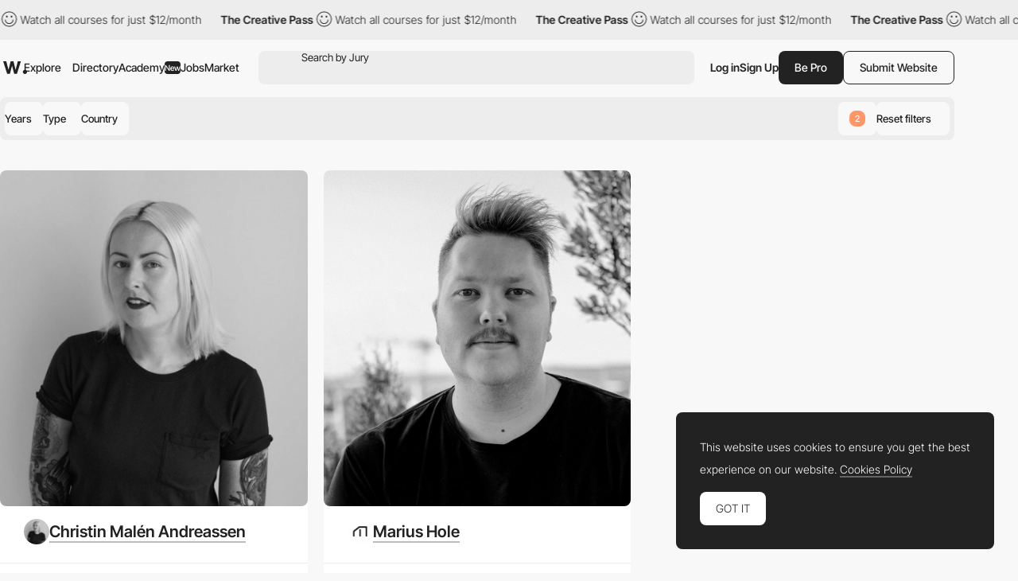

--- FILE ---
content_type: text/html; charset=UTF-8
request_url: http://www.awwwards.com:8080/jury/?year=2022&country=Norway
body_size: 41093
content:
<!DOCTYPE html>
<html lang="en">
<head>
    <meta charset="UTF-8">
    <meta name="referrer" content="origin-when-cross-origin" />
    <meta name="viewport" content="width=device-width, initial-scale=1.0">
    <title>Jury Awwwards 2025</title>
        <meta property="og:image" content="https://assets.awwwards.com/assets/images/pages/jury2019.jpg" />
    <meta name="og:description" content="Awwwards Jury. An expert panel formed by some of the most important designers, bloggers and agencies in the world takes on the difficult task of assessing...">
    <meta name="og:title" content="Jury 2025">
    <meta name="og:url" content="http://www.awwwards.com/jury/2025/">
    <meta name="twitter:card" content="photo">
    <meta name="twitter:site" content="@awwwards">
    <meta name="twitter:creator" content="@awwwards">
    <meta name="twitter:url" content="http://www.awwwards.com/jury/2025/">
    <meta name="twitter:title" content="Jury 2025">
    <meta name="twitter:description" content="Awwwards Jury. An expert panel formed by some of the most important designers, bloggers and agencies in the world takes on the difficult task of assessing...">
    <meta name="twitter:image" content="https://assets.awwwards.com/assets/images/pages/jury2019.jpg">

                    <meta name="description" content="            Awwwards are the Website Awards that recognize and promote the talent and effort of the best developers, designers and web agencies in the world.
    ">
                            <link rel="canonical" href="http://www.awwwards.com/jury/" />
        <link rel="icon" href="https://assets.awwwards.com/assets/images/favicon.svg" type="image/svg+xml" />
    <link rel="mask-icon" href="https://assets.awwwards.com/assets/images/favicon-safari.svg" color="#000000" />
    <link rel="apple-touch-icon" href="https://www.awwwards.com/apple-touch-icon.png" />
    <link rel="preload" href="https://assets.awwwards.com/assets/fonts/inter-tight/InterTight-VariableFont_wght.ttf" as="font" crossorigin>
    <style>
        *{margin:0;padding:0}html{box-sizing:border-box}*,*:before,*:after{box-sizing:inherit}article,aside,details,figcaption,figure,footer,header,nav,section{display:block}li{list-style:none}table{border-collapse:separate;border-spacing:0}img{border:none}input{border:none}input[type=submit],input[type=text]{-webkit-appearance:none}input:focus{outline:none}input[type=submit],button{cursor:pointer}input[type=submit]:focus,button:focus{outline:none}a{text-decoration:none}.grid{display:grid;grid-template-rows:repeat(var(--grid-rows, 1), 1fr);grid-template-columns:repeat(var(--grid-columns, 12), 1fr);gap:var(--grid-gutter, var(--gutter))}.grid__col-1{grid-column:auto/span 1}.grid__col-2{grid-column:auto/span 2}.grid__col-3{grid-column:auto/span 3}.grid__col-4{grid-column:auto/span 4}.grid__col-5{grid-column:auto/span 5}.grid__col-6{grid-column:auto/span 6}.grid__col-7{grid-column:auto/span 7}.grid__col-8{grid-column:auto/span 8}.grid__col-9{grid-column:auto/span 9}.grid__col-10{grid-column:auto/span 10}.grid__col-11{grid-column:auto/span 11}.grid__col-12{grid-column:auto/span 12}@media(max-width: 576px){.grid{display:flex;flex-direction:column}[class*=grid__col-]{grid-column:auto}}@font-face{font-family:"Inter Tight";src:url("https://assets.awwwards.com/assets/fonts/inter-tight/InterTight-VariableFont_wght.ttf") format("truetype");font-weight:100 900}body:has(.nav-filters__item.is-open){overflow-y:hidden}@media(max-width: 1000px){body:has(.nav-filters__item.is-open) #header{z-index:0}body:has(.nav-filters__item.is-open) .nav-filters__container{background:rgba(0,0,0,0);pointer-events:none}body:has(.nav-filters__item.is-open) .nav-filters__item{opacity:0}body:has(.nav-filters__item.is-open) .nav-filters__dropdown{pointer-events:all}}:root{--nf-height: 54px;--nf-container-pad: 6px;--nf-bg-1: #ededed;--nf-bg-2: #f8f8f8;--nf-bg-3: #fff;--nf-bg-count: #FF9667}.l-filters{display:grid;grid-auto-columns:auto 1fr}.l-filters:has(.l-filters__left) .nav-filters{margin-bottom:clamp(20px,3vw,40px)}.l-filters__left{display:flex;align-items:center}.l-filters__right{display:flex;align-items:center;justify-content:flex-end;gap:20px;white-space:nowrap}.l-filters .nav-filters,.l-filters .toggle{grid-column:1/3}@media(max-width: 1024px){.l-filters{grid-template-columns:1fr;padding-block:20px}.l-filters__left{order:-1;margin-bottom:20px}.l-filters__right{justify-content:space-between}}@media(max-width: 768px){.l-filters__right{white-space:normal}}.nav-filters{position:relative;z-index:1;margin-top:10px}.nav-filters:has(.is-open){z-index:3}.nav-filters:has(.is-open) .nav-filters__overlay{opacity:1;visibility:visible}.nav-filters__overlay{position:fixed;top:0;left:0;width:100%;height:100%;background:rgba(0,0,0,0);opacity:0;visibility:hidden;transition:all .3s;z-index:3}.nav-filters__container{position:relative;display:flex;justify-content:space-between;flex-wrap:wrap;gap:8px;min-height:var(--nf-height);padding:var(--nf-container-pad);background:var(--nf-bg-1);border-radius:var(--rounded-normal);z-index:4;transition:all .3s}.nav-filters__left{height:100%}.nav-filters__list{display:flex;gap:6px;flex-wrap:wrap;height:100%;font-size:.95rem;font-weight:var(--font-medium)}.nav-filters__list>li{position:relative;min-width:0}.nav-filters__item{display:flex;align-items:center;min-width:48px;max-width:220px;height:42px;padding-inline:24px;background:var(--nf-bg-2);border-radius:var(--rounded-normal);cursor:pointer;transition:all .3s}.nav-filters__item:hover{background:var(--nf-bg-3)}.nav-filters__item:has(.nav-filters__count){position:relative;padding:0;overflow:hidden}.nav-filters__item.is-open+.nav-filters__dropdown{max-height:500px;opacity:1;visibility:visible;animation:none}.nav-filters__item.is-open .nav-filters__arrow{transform:rotate(180deg)}.nav-filters__item span{text-overflow:ellipsis;white-space:nowrap;overflow:hidden}.nav-filters__item>.ico-svg{margin-left:6px}.nav-filters__ico{margin-left:6px}.nav-filters__dropdown{position:absolute;top:calc(100% + 12px);left:calc(var(--nf-container-pad)*-1);width:280px;max-height:0;padding:8px 8px 0 8px;background:var(--nf-bg-2);border-radius:var(--rounded-normal);box-shadow:0px 0px 6px 0px rgba(0,0,0,.2);opacity:0;visibility:hidden;overflow:hidden;transition:all .6s;z-index:2}.nav-filters__search{position:relative;display:flex;height:42px;margin-bottom:8px;background:var(--nf-bg-1);border-radius:var(--rounded-normal)}.nav-filters__search input{width:100%;padding-inline:30px 8px;background:rgba(0,0,0,0)}.nav-filters__search button{position:absolute;top:50%;left:8px;transform:translateY(-50%);border:none;color:#a7a7a7;background:none}.nav-filters__search .ico-svg{display:block}.nav-filters__sublist{max-height:326px;margin-bottom:12px;overflow-y:auto}.nav-filters__sublist::-webkit-scrollbar{width:4px}.nav-filters__sublist::-webkit-scrollbar-track{background:var(--nf-bg-1);border-radius:4px}.nav-filters__sublist::-webkit-scrollbar-thumb{background:rgba(0,0,0,.3);border-radius:4px}.nav-filters__sublist::-webkit-scrollbar-thumb:hover{background:rgba(0,0,0,.6)}.nav-filters__subitem{position:relative;display:flex;align-items:center;min-height:40px;padding-inline:30px 8px;border-radius:var(--rounded-normal);transition:all .3s}.nav-filters__subitem.is-active:after{opacity:1}.nav-filters__subitem span{text-overflow:ellipsis;white-space:nowrap;overflow:hidden}.nav-filters__subitem:before{content:"";position:absolute;left:10px;width:12px;height:12px;border:1px solid #a7a7a7;border-radius:50%}.nav-filters__subitem:after{content:"";position:absolute;left:12px;width:8px;height:8px;background:currentColor;border-radius:50%;opacity:0;transition:all .3s}.nav-filters__subitem:hover{background:var(--nf-bg-1)}.nav-filters__subitem:hover:after{opacity:1}.nav-filters__colors{display:grid;grid-template-columns:repeat(3, 1fr);width:100%;margin-bottom:8px;margin-right:8px;border-radius:4px;overflow:hidden}.nav-filters__color{display:block;width:100%;max-height:40px;aspect-ratio:3/1.35;transition:all .3s}.nav-filters__color:hover{box-shadow:inset 0 0 0 8px rgba(0,0,0,.4)}.nav-filters__count{position:absolute;top:50%;left:50%;display:flex;align-items:center;justify-content:center;width:20px;height:20px;background:var(--nf-bg-count);line-height:normal;font-size:var(--text-size-small);color:#fff;border-radius:var(--rounded-normal);transform:translate(-50%, -50%)}.nav-filters__right .nav-filters__dropdown{left:auto;right:0}.nav-filters__ani-count .nav-filters__count{overflow:visible}.nav-filters__ani-count .nav-filters__count:before{content:"";display:block;position:absolute;top:0;left:0;right:0;bottom:0;animation:aniCountPulse 1s ease 5;border-radius:var(--rounded-normal);border:4px double var(--nf-bg-count)}.nav-filters__ani-count .nav-filters__dropdown{animation:aniDropdownHideShow 4s 1s forwards}@media(max-width: 1100px){.nav-filters__item{padding-inline:12px;max-width:100%}}@media(max-width: 1000px){.nav-filters__left,.nav-filters__right{width:100%}.nav-filters__list>li{width:calc(50% - 3px)}.nav-filters__list>li:nth-child(n+7){display:none}.nav-filters__dropdown{display:none}.nav-filters__item.is-open+.nav-filters__dropdown{display:block;position:fixed;top:var(--pad-inner);left:var(--pad-inner);width:calc(100% - var(--pad-inner)*2)}.nav-filters__overlay{background:rgba(0,0,0,.3)}}@keyframes aniCountPulse{0%{transform:scale(1);opacity:1}60%{transform:scale(1.3);opacity:.4}100%{transform:scale(1.4);opacity:0}}@keyframes aniDropdownHideShow{0%{transform:translateY(-20px);max-height:0;opacity:0}10%{transform:translateY(0px);max-height:500px;opacity:1;visibility:visible;z-index:5}90%{transform:translateY(0px);max-height:500px;opacity:1;visibility:visible;z-index:5}100%{transform:translateY(-20px);max-height:0;opacity:0;visibility:hidden}}.breadcrumb-filters{--bf-line-height: 130%;display:flex;gap:12px;flex-wrap:wrap;line-height:var(--bf-line-height)}.breadcrumb-filters__top{display:flex;justify-content:space-between;flex-wrap:wrap;gap:12px}.breadcrumb-filters__left{display:flex;gap:12px;flex-wrap:wrap}.breadcrumb-filters__right{display:flex;gap:20px;flex-wrap:wrap}.breadcrumb-filters__list{display:flex;gap:12px}.breadcrumb-filters__title{font-size:var(--text-primary);font-weight:var(--font-bold);line-height:var(--bf-line-height)}.breadcrumb-filters__item.is-active{font-weight:var(--font-medium)}.breadcrumb-filters__link{display:flex;align-items:center;transition:all .3s}.breadcrumb-filters__link:hover{opacity:.8}.breadcrumb-filters__grid{display:flex;align-items:center;gap:12px}.breadcrumb-filters__grid li{position:relative}.breadcrumb-filters__grid .is-active:after{content:"";display:block;position:absolute;bottom:-4px;left:0;width:100%;height:1px;background:var(--color-primary)}.breadcrumb-filters__grid .ico-svg{display:block;cursor:pointer}.breadcrumb-filters__grid .ico-svg:hover{opacity:.8}.breadcrumb-filters [data-count]:after{padding:2px 2px 0 2px;content:attr(data-count);margin-left:4px;border:var(--border-thin) solid var(--color-primary);border-radius:2px;font-size:12px;line-height:10px;font-weight:300}.breadcrumb-filters__more{padding-top:clamp(20px,3vw,50px);line-height:150%}.breadcrumb-filters__more h3{margin-bottom:1rem;font-size:18px;font-size:clamp(18px,16.5915492958px + 0.2816901408vw,22px);font-weight:var(--font-bold)}@media(max-width: 768px){.breadcrumb-filters__list li:not(:last-child){display:none}}:root{--font-1: Inter Tight;--font-light: 300;--font-normal: 400;--font-medium: 500;--font-bold: 600;--font-extrabold: 700;--font-black: 800;--color-primary: #222;--color-primary-rgb: 34, 34, 34;--color-link: #222;--color-white: #fff;--color-white-rgb: 255, 255, 255;--color-orange: #FA5D29;--color-errors: #FA5D29;--color-blue: #49B3FC;--color-featured: #f8f0ee;--color-red: #FA5D29;--color-underlined: var(--color-primary-rgb);--color-connect: #FF602C;--color-connect-2: #FFAE94;--color-connect-3: #FFC5B1;--color-inspire: #AAEEC4;--color-inspire-2: #C8E4D3;--color-inspire-3: #E2F4E9;--color-awards: #502bd8;--color-awards-2: #6749d1;--color-awards-3: #917eda;--color-read: #c0ab3c;--color-read-2: #CDC38B;--color-read-3: #DBD6C0;--color-learn: #FFF083;--color-learn-2: #FFF9D0;--color-learn-3: #fffbe2;--color-jobs: #74bcff;--color-jobs-2: #99ccfc;--color-jobs-3: #b4d7f8;--text-size-small: 11px;--text-size-primary: 14px;--text-size-medium: 18px;--text-size-large: 22px;--border-gray: #ededed;--color-dotteds-rgb: 34, 34, 34;--bg-primary: #F8F8F8;--bg-primary-rgb: 248, 248, 248;--bg-secondary: #222;--bg-3rd: #ededed;--bg-4rd: #f8f8f8;--bg-white: white;--innerWidth: 1816px;--header-height: 71px;--gutter: 20px;--pad-inner: 52px;--color-odd-rows: #f8f8f8;--avatar-bg: #F8F8F8;--border-table: #222;--border-thin: 0.5px;--alert-green: #e0f4d9;--alert-green-rgb: 224, 244, 217;--alert-yellow: #FFF083;--alert-yellow-rgb: 255, 240, 131;--modal-alpha: 0.7;--rounded-small: 4px;--rounded-normal: 8px;--rounded-large: 1rem;--img-resizing-site: 16 / 12;--img-resizing-paronamic: 2 / 1;--img-resizing-desktop: 19 / 10}.fs-1{font-size:24px}html{scroll-behavior:smooth;font-size:var(--text-size-primary)}body{margin:auto;font-family:var(--font-1);font-size:var(--text-size-primary);font-weight:300;background:var(--bg-primary);color:var(--color-primary);line-height:200%;overflow-x:hidden;-webkit-font-smoothing:antialiased;-moz-osx-font-smoothing:grayscale;text-rendering:optimizeLegibility}body.dark{--color-primary: #eee;--bg-primary: #121212}@media(min-width: 768px){body.has-header-above #content{margin-top:-71px}body.has-header-above #header{background:rgba(0,0,0,0)}}body.header-dark #header{--color-primary: #fff;--bg-primary: #222;--sf-bg: #383838;--button-bg: var(--color-primary);--button-color: #222;color:var(--color-primary)}.content-header{background:var(--ch-bg, transparent);overflow:hidden}@media(min-width: 768px){.content-header{margin-bottom:clamp(30px,6vw,100px);padding-top:71px;padding-bottom:clamp(30px,6vw,100px)}}.content-header .block{margin-bottom:0}input,select,textarea,button{font-family:var(--font-1);font-size:var(--text-size-primary)}figure img{display:block}a{color:var(--color-link)}strong{font-weight:var(--font-bold)}.ico-svg{position:relative;display:inline-block;height:auto;fill:currentColor;transition:all .3s}.ico-svg.is-success{color:#52c67e}.ico-svg.is-danger{color:#fa5d29}.ico-svg.is-alert{color:#ff602c}.ico-svg[class*="--reflect"]{transform:scaleX(-1)}.ico-svg[class*="--white"]{color:#fff}.ico-svg[class*="--middle"]{top:-1px;vertical-align:middle;margin-right:.1em}.has-sticker{position:relative}span.has-sticker{display:inline-block}.has-sticker .sticker-svg{position:absolute;pointer-events:none}.has-sticker__ico{position:absolute;height:auto;margin-block:auto;pointer-events:none}.sticker-svg{--color-1: #ec6237;--color-2: #e5d8ca;--color-3: #AAEEC4;--color-4: #502BD8;--color-5: #222;--color-6: #502BD8;--color-7: #FCB6F2;position:relative;display:inline-block;width:-moz-fit-content;width:fit-content;height:auto}.sticker-svg.sc-orange-beige{--sc-1: var(--color-1);--sc-2: var(--color-2)}.sticker-svg.sc-orange-black{--sc-1: var(--color-1);--sc-2: var(--color-5)}.sticker-svg.sc-beige-purple{--sc-1: var(--color-2);--sc-2: var(--color-4)}.sticker-svg.sc-green-black{--sc-1: var(--color-3);--sc-2: var(--color-5)}.sticker-svg.sc-green-purple{--sc-1: var(--color-3);--sc-2: var(--color-4)}.sticker-svg.sc-purple-pink{--sc-1: var(--color-6);--sc-2: var(--color-7)}.sticker-svg.sc-purple-green{--sc-1: var(--color-6);--sc-2: var(--color-3)}.bg-color-academy{background-color:var(--color-learn) !important}img{max-width:100%}p{margin-bottom:1em}:root{--sf-height: 42px;--sf-bg: #ededed;--hf-bg: var(--bg-primary)}.has-content-header,.modal .header-floating{--sf-bg: var(--ch-bg, #f8f8f8);--hf-bg: var(--ch-bg, --bg-primary)}body.has-header-sticky #header{position:sticky;top:0;z-index:3;background:var(--bg-primary)}body.has-header-dark .header-main{--hm-color: white;--button-color: var(--color-primary);--button-bg: var(--hm-color);--button-border: var(--hm-color);--sf-bg: #333}body.has-header-dark .header-main .button[class*="--outline"]{--button-color: var(--hm-color)}body.has-header-dark .header-main .button[class*="--outline"]:hover{--button-border: var(--color-primary)}body.has-header-dark:has(.nav-header-main__link.is-open) .header-main,body.has-header-dark:has(.header-main.has-search-focus) .header-main{--hm-color: #222;--sf-bg: var(--nf-bg-3)}body.has-content-header .search-form,body.has-content-header .header-floating,body.has-content-header .marquee-top{filter:brightness(95%)}body.has-content-header:has(.nav-header-main__link.is-open) .search-form,body.has-content-header:has(.nav-header-main__link.is-open) .header-floating,body.has-content-header:has(.header-main.has-search-focus) .search-form,body.has-content-header:has(.header-main.has-search-focus) .header-floating{filter:none}body:has(.nav-header-main__link.is-open),body:has(.header-main.has-search-focus),body:has(.nav-header-main.is-open){overflow-y:hidden}@media(max-width: 1270px){body:has(.nav-header-main__link.is-open),body:has(.header-main.has-search-focus),body:has(.nav-header-main.is-open){--ch-bg: var(--bg-primary)}body:has(.nav-header-main__link.is-open) .marquee-top,body:has(.header-main.has-search-focus) .marquee-top,body:has(.nav-header-main.is-open) .marquee-top{display:none}}@media(min-width: 1270px){body:has(.bt-dropdown-user) .nav-header-main__content{padding-right:328px}body:has(.nav-header-main__link.is-open) .nav-header-main,body:has(.header-main.has-search-focus) .nav-header-main{margin-inline:0}body:has(.nav-header-main__link.is-open) .nav-header-main__item,body:has(.header-main.has-search-focus) .nav-header-main__item{padding-inline:0}body:has(.nav-header-main__link.is-open) .nav-header-main__item:not(.has-dropdown),body:has(.header-main.has-search-focus) .nav-header-main__item:not(.has-dropdown){display:none}body:has(.nav-header-main__link.is-open) .nav-header-main__link,body:has(.header-main.has-search-focus) .nav-header-main__link{display:none}}#header{--header-mt: 8px;position:relative;margin-top:var(--header-mt)}.header-fixed #header{position:sticky;top:0;background:var(--bg-primary);z-index:4}#header.is-top{z-index:5}@media(max-width: 768px){#header{--header-mt: 0px;position:sticky;top:0;margin-top:0;z-index:5;background:var(--bg-primary)}#header .inner{inline-size:auto;margin-inline:0}}.c-header-main{--header-height: 54px;width:var(--innerWidth);max-width:100%;height:var(--header-height)}.header-main{--hm-color: var(--color-primary);--hm-text: var(--text-size-primary);--hm-active-bg: #ededed;--hm-active-bg-2: var(--bg-primary);--hm-active-color: var(--color-primary);--hm-active-2-color: var(--color-primary);--hm-active-3-color: rgba(0,0,0,0.13);--hm-border-alpha: 0.3;--hm-separator: 10px;--color-link: var(--hm-color);position:relative;font-weight:400;color:var(--hm-color);z-index:3}.header-main.has-search-focus .header-main__container{z-index:1}.header-main.has-search-focus .search-inspiration li:has([data-section=search]){display:block}.header-main.has-search-focus .search-inspiration li:has([data-section=nav]){display:none}@media(min-width: 1270px){.header-main.has-search-focus .nav-header-main__item{border-bottom:0}.header-main.has-search-focus .nav-header-main__item:not(:has(.nav-header-main__dropdown)){display:none}.header-main.has-search-focus .nav-header-main__link{display:none}}.header-main.has-search-fill .search-inspiration__nav{display:none}.header-main.has-search-fill .search-inspiration__searching{display:block}@media(max-width: 1270px){.header-main.has-search-fill .nav-header-main__item{border-bottom:0}.header-main.has-search-fill .nav-header-main__item:not(:has(.nav-header-main__dropdown)){display:none}.header-main.has-search-fill .nav-header-main__link{display:none}}.header-main:has(.nav-header-main__link.is-open),.header-main.has-search-focus{--color-primary: #222;--hm-color: #222;--sf-bg: var(--nf-bg-3);--button-bg: var(--hm-color);--button-color: white;--button-border: var(--hm-color)}.header-main:has(.nav-header-main__link.is-open) .header-main__overlay,.header-main.has-search-focus .header-main__overlay{opacity:1;visibility:visible}@media(min-width: 1270px){.header-main:has(.nav-header-main__link.is-open) .header-main__container,.header-main.has-search-focus .header-main__container{background:var(--hm-active-bg);border-bottom-left-radius:0;border-bottom-right-radius:0}.header-main:has(.nav-header-main__link.is-open) .nav-header-main__dropdown,.header-main.has-search-focus .nav-header-main__dropdown{height:auto;opacity:1;visibility:visible}}.header-main__container{position:relative;display:flex;align-items:center;width:100%;height:var(--header-height);padding-inline:6px;font-size:var(--hm-text);color:var(--hm-color);border-radius:var(--rounded-normal);background:var(--ch-bg, --bg-primary);transition:all .3s}.header-main__overlay{position:fixed;top:50%;left:50%;width:200svw;height:200svh;background:rgba(0, 0, 0, var(--modal-alpha));transform:translate(-50%, -50%);z-index:-1;transition:all .3s;opacity:0;visibility:hidden}.header-main__logo{position:relative;left:4px}.header-main__hamburger{position:relative;display:none;align-items:center;height:100%;margin-right:12px;cursor:pointer}.header-main__hamburger:before{content:"";position:absolute;inset:0;width:48px;left:-20px}.header-main__hamburger svg{stroke:currentColor}.header-main__logo svg{display:block;fill:var(--hm-color);transition:all .3s}.header-main__search{flex:1;margin-left:clamp(8px,3vw,24px)}.header-main__right{display:flex;gap:12px;height:var(--sf-height);margin-left:clamp(8px,3vw,20px)}.header-main__bts{display:flex;gap:12px}.header-main__bts .button{font-weight:var(--font-medium)}.header-main__user{height:100%;display:flex;align-items:center;gap:16px}.header-main__separator{width:1px;height:24px;background-color:rgba(var(--color-primary-rgb), 0.2)}.header-main__link{cursor:pointer}.header-main__ico{display:none;align-items:center;cursor:pointer}@media(max-width: 1270px){.header-main:has(.nav-header-main.is-open) .header-main__overlay{opacity:1;visibility:visible}.header-main__logo{position:static}.header-main__hamburger{display:flex}.header-main__overlay{display:none}}@media(max-width: 1024px){.header-main #g_id_onload{display:none}}@media(max-width: 768px){.header-main__container{border-radius:0;padding-inline:0 var(--pad-inner)}.header-main__hamburger{justify-content:center;margin-right:0;aspect-ratio:1/1}}.nav-header-main{height:var(--header-height);margin-inline:60px 0px;font-weight:var(--font-medium)}.nav-header-main.is-open{left:0;opacity:1;visibility:visible;transform:translateX(0)}.nav-header-main.is-open .nav-header-main__dropdown{opacity:1;visibility:visible}.nav-header-main__content{min-height:450px;padding:0 424px 12px 60px}.nav-header-main__list{display:flex;align-items:center;height:100%}.nav-header-main__item{height:100%;padding-inline:10px}.nav-header-main__item.has-dropdown .nav-header-main__link{cursor:pointer}.nav-header-main__link{display:flex;align-items:center;height:100%;color:var(--hm-color);transition:all .3s}.nav-header-main__link.is-open .nav-header-main__arrow{transform:scaleY(-1)}.nav-header-main__link:has(.budget-tag){gap:4px}.nav-header-main__link:hover{opacity:.7}.nav-header-main__link .ico-svg{margin-left:6px}.nav-header-main__arrow{transition:none}.nav-header-main__arrow--sub{display:none}.nav-header-main__dropdown{position:absolute;top:calc(100% - 1px);left:0;width:100%;height:0;background:var(--hm-active-bg);color:var(--hm-active-2-color);font-weight:lighter;background:var(--hm-active-bg);border-bottom-left-radius:var(--rounded-normal);border-bottom-right-radius:var(--rounded-normal);overflow:hidden;opacity:0;visibility:hidden;transition:all .3s;z-index:1}.nav-header-main__social{display:none}.nav-header-main__sponsor{position:absolute;bottom:0;right:8px;margin-right:12px;margin-bottom:12px;font-size:14px;font-weight:400;color:var(--hm-color)}@media(max-width: 1270px){.nav-header-main{--nhm--top: calc(var(--header-height) + calc(var(--header-mt) * 2 ));display:flex;flex-direction:column;justify-content:space-between;position:fixed;top:var(--nhm--top);left:0;width:100%;min-height:calc(100dvh - var(--nhm--top));margin:0;padding:0;font-weight:300;background:var(--bg-primary);overflow-y:auto;z-index:1;opacity:0;visibility:hidden;transition:opacity .3s}.nav-header-main__content{min-height:auto;padding:0}.nav-header-main__list{flex-direction:column;gap:0;height:auto}.nav-header-main__list>li:not(:last-child){border-bottom:1px solid rgba(0, 0, 0, var(--hm-border-alpha))}.nav-header-main__link{background:var(--hm-active-3-color)}.nav-header-main__item{flex-direction:column;width:100%;height:auto;padding-inline:0}.nav-header-main__link{display:flex;justify-content:space-between;width:100%;height:54px;padding:12px 20px;line-height:normal;font-weight:var(--font-medium)}.nav-header-main__link.is-open+.nav-header-main__dropdown{display:block}.nav-header-main__link .ico-svg{display:none}.nav-header-main__dropdown{position:static;height:auto}.nav-header-main__dropdown .inner{inline-size:auto}.nav-header-main__social{display:flex;justify-content:space-around}.nav-header-main__social a{display:block;padding:12px}.nav-header-main__social .ico-svg{display:block}.nav-header-main__sponsor{display:none;position:static}.nav-header-main .search-inspiration{--si-gap: 16px}}.search-form{position:relative;display:flex;align-items:center;gap:20px;height:var(--sf-height);background:var(--sf-bg);border-radius:var(--rounded-normal);transition:background .3s}.search-form__field{display:flex;flex:1;height:100%;padding-left:16px;border-top-left-radius:var(--rounded-normal);border-bottom-left-radius:var(--rounded-normal)}.search-form__button{display:flex;align-items:center;padding:0;background:rgba(0,0,0,0);border:none;cursor:pointer}.search-form__button:focus{outline:none}.search-form__button .ico-svg{fill:var(--hm-color)}.search-form__input{position:absolute;inset:0;padding-left:38px;background:rgba(0,0,0,0);border:none;font-size:.95rem;color:var(--hm-color)}.search-form__input:focus{outline:none}.search-form__input::-moz-placeholder{color:var(--hm-color)}.search-form__input::placeholder{color:var(--hm-color)}.search-inspiration{--si-gap: 28px;--si-nav-width: 180px;position:relative;display:flex;gap:var(--si-gap);width:100%;font-weight:400;color:var(--hm-color)}.search-inspiration__nav{width:var(--si-nav-width)}.search-inspiration__nav .search-inspiration__list{display:none;position:absolute;top:0;width:calc(100% - 200px);height:400px;margin-left:200px}.search-inspiration__nav li:has([data-section=search]){display:none}.search-inspiration__nav li:not(:last-child){margin-bottom:2px}.search-inspiration__searching{display:none;width:100%}.search-inspiration__section{position:relative;display:flex;align-items:center;height:40px;padding-inline:38px 16px;border-radius:var(--rounded-normal);cursor:pointer;transition:all .3s}.search-inspiration__section.is-active{background:var(--nf-bg-3);font-weight:var(--font-bold)}.search-inspiration__section.is-active+.search-inspiration__list{display:block}.search-inspiration__section:hover{background:var(--nf-bg-3)}.search-inspiration__section .search-inspiration__ico{position:absolute;top:50%;left:16px;transform:translateY(-50%)}.search-inspiration__section .search-inspiration__arrow{display:none}.search-inspiration__item{position:relative;display:flex;align-items:center;justify-content:space-between;height:40px;padding-inline:8px;line-height:normal;border-radius:var(--rounded-normal);transition:all .3s}.search-inspiration__item:hover{background:var(--nf-bg-3)}.search-inspiration__item[data-count]::after{padding:2px 2px 0 2px;content:attr(data-count);margin-left:4px;margin-left:4px;border-radius:2px;font-size:14px;line-height:10px}.search-inspiration__item-text{display:flex;align-items:center}.search-inspiration__item-text .ico-svg{margin-inline:8px 10px}.search-inspiration__item span{flex:1}.search-inspiration__item span:not(.budget-tag){width:0;text-overflow:ellipsis;white-space:nowrap;overflow:hidden}.search-inspiration [data-search-target]+[data-search-target]{margin-block:16px}.search-inspiration__list:has(.avatar-name){padding-left:14px}.search-inspiration__list:has(.avatar-name) li:not(:last-child){margin-bottom:16px}@media(max-width: 1270px){.search-inspiration{--si-nav-width: 100%}.search-inspiration__nav .search-inspiration__list{position:static;width:100%;height:auto;margin-left:0}.search-inspiration__nav li:not(:last-child){margin-bottom:0}.search-inspiration__menu li{--hm-border-alpha: 0.1;border-top:1px solid rgba(0, 0, 0, var(--hm-border-alpha))}.search-inspiration__section{justify-content:space-between;height:54px;padding-inline:var(--pad-inner);border-radius:0}.search-inspiration__section.is-active{background:var(--hm-active-3-color);border-radius:0}.search-inspiration__section.is-active .search-inspiration__arrow{transform:scaleY(-1)}.search-inspiration__section .search-inspiration__ico{display:none}.search-inspiration__section .search-inspiration__arrow{display:block}.search-inspiration__item{height:54px;padding-inline:var(--pad-inner);background:#fff;border-radius:0}.search-inspiration__item .ico-svg{margin-left:0}.search-inspiration__searching{padding-block:16px;background:#fff}.search-inspiration__searching .search-inspiration__item{height:30px}}.slider-header{position:relative;z-index:0;padding-right:10%;overflow:hidden}.slider-header .swiper-slide{width:350px}.slider-header__figure{margin-bottom:20px}.slider-header__img{display:block}.slider-header__title{line-height:130%;font-size:1rem;font-weight:300}.slider-header__nav{display:flex;justify-content:flex-end}.slider-header__btnav{display:flex;justify-content:center;align-items:center;width:30px;height:30px;cursor:pointer;transition:all .3s}.slider-header__btnav:hover{opacity:.7}.slider-header__btnav--next{transform:scaleX(-1)}.header-floating{position:fixed;top:-80px;left:0;width:100%;height:72px;min-height:72px;background:var(--hf-bg);border-bottom:1px solid var(--ch--bg, --bg-3rd);transition:all .3s ease-in-out;z-index:4}.header-floating.show{top:0}.header-floating .inner{display:flex;justify-content:space-between;align-items:center;height:100%}.header-floating__left{display:flex;align-items:center;gap:10px}.header-floating__right{display:flex;align-items:center;gap:40px}.header-floating__by{display:flex;align-items:center;gap:10px}.modal .header-floating{filter:brightness(95%)}@media(max-width: 1024px){.header-floating__left{height:32px;overflow:hidden}.header-floating__left strong{padding-right:8px;text-overflow:ellipsis;white-space:nowrap;overflow:hidden}}@media(max-width: 768px){.header-floating{display:none !important}}.list-featured{display:flex;flex-wrap:wrap;gap:8px}.list-featured__img{display:block;width:100%;border-radius:4px}.list-featured__title{display:block;margin-top:12px;color:var(--color-white);line-height:100%}.bt-dropdown-user{position:relative;display:flex;align-items:center}.bt-dropdown-user:hover .dropdown-user{opacity:1;visibility:visible}.bt-dropdown-user .circle-avatar{font-size:1.25em}@media(max-width: 576px){.bt-dropdown-user .bt-dropdown-user__link{pointer-events:none}}.dropdown-user{--color-hover: rgba(255,255,255, 0.1);position:absolute;top:calc(100% + 12px);left:0;width:230px;padding:20px 0;background:var(--bg-secondary);color:var(--color-white);border-radius:var(--rounded-normal);z-index:3;transition:all .3s;opacity:0;visibility:hidden}.dropdown-user:before{content:"";width:44px;height:44px;position:absolute;top:-25px}.dropdown-user__list{padding:16px 0;border-bottom:1px solid var(--color-hover)}.dropdown-user__list:first-child{padding-top:0}.dropdown-user__list:last-child{padding-bottom:0;border-bottom:0}.dropdown-user__link{padding:0 28px;display:flex;align-items:center;gap:8px;color:var(--color-white);transition:all .3s}.dropdown-user__link:hover{background-color:var(--color-hover)}@media(max-width: 1024px){.dropdown-user{left:auto;right:0}}:root{--height-input: 48px;--pad-input: 16px;--bg-input: #fff;--bg-input-hover: #f8f8f8;--color-input: #222;--border-input: #ededed;--check-toggle-width: 80px;--check-toggle-height: 40px;--check-toggle-color-ball: #fff;--check-toggle-color-bg: #dedede;--check-toggle-color-bg-checked: #222}.form-field{position:relative;width:100%}.form-field.is-invalid .text-input{color:currentColor;border-color:var(--color-errors)}.form-field.is-invalid .input-drag{border-color:var(--color-errors)}.form-field.is-invalid .link-underlined{--color-underlined: 250, 93, 41}.form-field.is-invalid .form-field__msg{color:var(--color-errors)}.form-field__label{display:block;margin-bottom:8px;line-height:100%;text-transform:uppercase;font-size:12px;font-weight:300;color:#a7a7a7}.form-field__label.is-required:after{content:" (*)"}.form-field__msg{padding-top:1em;font-size:var(--text-size-small);line-height:100%;color:#a7a7a7}.form-field__msg li:not(:last-child){margin-bottom:.5em}.form-field__remove{position:absolute;bottom:0;right:0;display:flex;justify-content:center;align-items:center;width:36px;height:var(--height-input);cursor:pointer;transition:all .3s}.form-field__remove:hover{opacity:.7}.form-field__remove+.text-input{padding-right:36px}.form-field .text-input{width:100%}.text-input{display:block;height:var(--height-input);padding:0 var(--pad-input);background:var(--bg-input);border:0;color:var(--color-input);border-bottom:1px solid var(--border-input);transition:all .3s ease-in-out}.text-input:focus{outline:0;border-color:#a7a7a7}.text-input:disabled{background:var(--bg-primary)}.text-input::-moz-placeholder{color:#dedede;font-weight:300}.text-input::placeholder{color:#dedede;font-weight:300}textarea.text-input{height:100px;padding-top:var(--pad-input)}.box-input-check-toggle{display:flex;align-items:center;gap:10px}.box-text-input{position:relative;display:flex;width:100%;background:var(--bg-input)}.box-text-input__url{display:flex;align-items:center;padding-left:var(--pad-input);color:#a7a7a7;border-bottom:1px solid var(--border-input)}.box-text-input .text-input{width:100%;padding-left:4px}.c-toggle{display:inline-flex;gap:16px}.label-c-toggle+.c-toggle{margin-left:2em}.c-toggle__col{display:flex;align-items:center}.c-toggle strong{position:relative;line-height:130%}.c-toggle sup{position:absolute;bottom:100%;left:0;width:100%;text-align:center;color:#7a7a7a;font-size:var(--text-size-small)}.check-toggle{display:inline-block;position:relative;width:var(--check-toggle-width);height:var(--check-toggle-height);-webkit-user-select:none;-moz-user-select:none;user-select:none}.check-toggle__ball{position:relative;top:2px;display:block;width:calc(var(--check-toggle-height) - 4px);height:calc(var(--check-toggle-height) - 4px);background:var(--check-toggle-color-ball);border-radius:50%;transform:translateX(2px);transition:all .3s}.check-toggle input{display:none}.check-toggle input:checked+label{--check-toggle-color-bg: var(--check-toggle-color-bg-checked)}.check-toggle input:checked+label .check-toggle__ball{transform:translateX(calc(var(--check-toggle-width) - var(--check-toggle-height) + 2px))}.check-toggle label{position:absolute;inset:0;background:var(--check-toggle-color-bg);border-radius:var(--check-toggle-height);cursor:pointer;transition:all .3s}.input-check{position:relative;display:inline-block}.input-check input{display:none}.input-check label{display:inline-block;position:relative;padding-left:25px;margin-right:30px;line-height:130%;cursor:pointer}.input-check label:before{content:"";display:block;position:absolute;top:9px;left:0;width:19px;height:19px;margin-top:-10px;border:2px solid #dedede;border-radius:var(--rounded-small)}.input-check label:after{content:"";position:absolute;top:4px;left:5px;width:9px;height:9px;background:var(--color-primary);border-radius:2px;opacity:0;transform:scale(0);transition:all .3s}.input-check input[type=checkbox]:checked+label:after{opacity:1;transform:scale(1)}.input-check input[type=radio]:checked+label:after{opacity:1;transform:scale(1)}.input-check input[type=radio]+label:before{border-radius:50%}.input-check input[type=radio]+label:after{border-radius:50%;border:none;top:4px;left:5px;width:9px;height:9px;background-color:var(--color-primary);border-radius:50%;transform:scale(0)}.input-ranger-double{--height-ranger: 20px;position:relative;width:100%;height:var(--height-ranger)}.input-ranger-double__input{-webkit-appearance:none;-moz-appearance:none;appearance:none;width:100%;outline:none;position:absolute;margin:auto;top:0;bottom:0;background-color:rgba(0,0,0,0);pointer-events:none}.input-ranger-double__track{width:100%;height:4px;position:absolute;margin:auto;top:0;bottom:0;border-radius:var(--height-ranger)}.input-ranger-double input[type=range]::-webkit-slider-runnable-track{-webkit-appearance:none}.input-ranger-double input[type=range]::-moz-range-track{-moz-appearance:none}.input-ranger-double input[type=range]::-webkit-slider-thumb{-webkit-appearance:none;height:var(--height-ranger);width:var(--height-ranger);background-color:var(--color-white);border:2px solid #27ae60;pointer-events:auto;border-radius:50%;cursor:pointer}.input-ranger-double input[type=range]::-moz-range-thumb{-webkit-appearance:none;height:var(--height-ranger);width:var(--height-ranger);background-color:var(--color-white);border:2px solid #27ae60;pointer-events:auto;border-radius:50%;cursor:pointer;box-sizing:border-box}.input-ranger-double input[type=range]:active::-webkit-slider-thumb{background:#27ae60}.input-ranger-double__values{display:flex;justify-content:space-between;padding-top:8px;color:#a7a7a7}.input-ranger-double__values strong{color:var(--color-primary)}.input-drag{position:relative;display:flex;justify-content:center;align-items:center;border:1px solid var(--border-input);aspect-ratio:var(--input-ratio, 1/1);border-radius:var(--rounded-small);background-color:var(--bg-input);overflow:hidden;transition:all .3s}.input-drag:hover{border-color:#a7a7a7}.input-drag.is-drag{border-color:var(--color-primary);border-style:dashed;background-color:#ededed}.input-drag.is-inserted:hover .input-drag__hover{opacity:1}.input-drag.is-inserted .input-drag__hover{z-index:1}.input-drag__input{position:absolute;top:0;left:0;width:100%;height:100%;opacity:0;overflow:hidden;cursor:pointer;z-index:1}.input-drag__label{padding:20px;text-align:center;line-height:140%}.input-drag__label p{margin-bottom:.5em}.input-drag__label p:last-child{margin-bottom:0}.input-drag__preview{position:absolute;inset:0}.input-drag__preview img,.input-drag__preview video{width:100%;height:100%;-o-object-fit:cover;object-fit:cover}.input-drag__hover{position:absolute;inset:0;display:flex;justify-content:center;align-items:center;gap:8px;background:rgba(0,0,0,.5);opacity:0;transition:all .3s}.input-drag__hover .button{position:relative;z-index:5;pointer-events:auto}.input-drag__hover .button:hover{background:red}.form-errors{margin-bottom:30px;color:#fa5d29;line-height:120%}.form-errors li{margin-bottom:8px}.form__section{margin-bottom:60px}.form__row{margin-bottom:30px}.form__row .text-input{width:100%}.form__bts{display:flex;justify-content:space-between;gap:var(--gutter);margin-top:clamp(30px,5vw,60px)}.form__bts__left{display:flex;align-items:center}.form__bts__right{display:flex;gap:8px}.form__bts .button{flex:auto}.form__hr{height:1px;background-color:#dedede;border:none;margin:clamp(40px,4vw,80px) 0}.form__hr--small{margin:clamp(20px,4vw,40px) 0}.box-form-autocomplete{display:flex;gap:8px}.box-form-autocomplete .button,.box-form-autocomplete .text-input{border-radius:var(--rounded-small)}.field-autocomplete{position:relative}.field-autocomplete__wrap{position:relative}.field-autocomplete__dropdown{position:absolute;top:100%;left:0;width:100%;z-index:1;opacity:0;visibility:hidden;transition:all .3s}.field-autocomplete__dropdown.is-visible{opacity:1;visibility:visible}.field-autocomplete__list{max-height:204px;overflow-y:auto}.field-autocomplete__list li{display:flex;align-items:center;gap:8px;padding:4px 16px;border-bottom:1px solid #ededed;background:var(--color-white);cursor:pointer;transition:all .3s}.field-autocomplete__list li:last-child{border-bottom:0}.field-autocomplete__list li:hover{background:#f8f8f8}.field-autocomplete__avatars{display:flex;flex-wrap:wrap;gap:8px;padding:16px}.field-autocomplete__avatars li{position:relative;display:flex;cursor:pointer}.field-autocomplete__avatars li:hover img{opacity:.5}.field-autocomplete__avatars li:hover .ico-svg{opacity:1}.field-autocomplete__avatars li img{transition:all .3s}.field-autocomplete__avatars .circle-avatar{background:#000;border-radius:50%;overflow:hidden}.field-autocomplete__avatars .ico-svg{position:absolute;top:50%;left:50%;width:40%;transform:translate(-50%, -50%);fill:var(--color-white);opacity:0}.field-autocomplete__avatar{display:flex;position:relative}.field-autocomplete__loading{--spinner-bg: #ededed;--spinner-color: #222;position:absolute;top:0;right:0;display:flex;justify-content:center;align-items:center;width:var(--height-input);height:var(--height-input);font-size:10px}.snackbar{--snack-text: var(--color-white);position:fixed;bottom:20px;left:40px;max-width:400px;padding:20px 20px 20px 65px;opacity:0;font-size:16px;color:var(--snack-text);line-height:170%;background:rgba(var(--color-primary-rgb), 0.7);box-shadow:10px 10px 20px -10px rgba(var(--color-primary-rgb), 0.4);border-radius:var(--rounded-normal);z-index:11;transition:all .3s}.snackbar--success{background-color:rgba(14,14,14,.9)}.snackbar--warning{--snack-text: var(--color-primary);background-color:rgba(230,230,0,.9);font-weight:400}.snackbar--error{background-color:rgba(255,0,0,.9)}.snackbar.is-visible{opacity:1;transform:translateY(-20px)}.snackbar svg{position:absolute;top:50%;left:20px;width:30px;height:30px;margin-top:-15px;fill:var(--snack-text)}:root{--button-rounded: 8px;--button-rounded-full: 72px;--button-height: 48px;--button-pad: 24px;--button-bg: var(--color-primary);--button-color: var(--color-white);--button-border-color: var(--color-primary)}.button{position:relative;display:inline-flex;justify-content:center;align-items:center;height:var(--button-height);padding:0 var(--button-pad);background-color:var(--button-bg);font-size:var(--text-size-primary);color:var(--button-color);text-align:center;cursor:pointer;border:none;white-space:nowrap;transition:color .3s,background .3s,border .3s}.button:focus{outline:none}.button[class*="--tag"]{--button-color: var(--color-primary);--button-bg: transparent;--button-border-color: #a7a7a7;border-radius:var(--button-rounded-full);font-size:var(--text-size-medium);border:var(--border-thin) solid var(--button-border-color)}.button[class*="--tag"]:hover{--button-color: var(--color-primary);--button-bg: transparent;border-color:var(--color-primary)}.button[class*="--large"]{--button-height: 72px;min-width:var(--button-height);height:var(--button-height);padding:0 1.6em;font-size:18px;font-weight:400;line-height:var(--button-height)}.button[class*="--medium"]{--button-height: 60px;min-width:var(--button-height);height:var(--button-height);padding:0 1.2em;font-size:16px;line-height:var(--button-height)}.button[class*="--small"]{min-width:42px;height:42px;padding:0 20px;line-height:42px}.button[class*="--x-small"]{min-width:32px;height:32px;padding:0 12px;line-height:32px;font-size:13px}.button[class*="--extra-pad"]{padding:0 3em}.button[class*="--rounded"]{border-radius:var(--button-rounded)}.button[class*="--rounded-full"]{border-radius:var(--button-rounded-full)}.button[class*="--color"]{--button-inside-color: var(--bg-primary);padding:0;border:none;outline:var(--border-thin) solid rgba(var(--color-primary-rgb), 0.3);aspect-ratio:1/1}.button[class*="--color"]:before{content:"";display:block;position:absolute;top:0;left:0;width:100%;height:100%;border:8px solid var(--button-inside-color);border-radius:50%;transition:border .3s}.button[class*="--color"]:hover:before{border-width:4px}.button[class*="--full"]{width:100%}.button[class*="--circle"]{padding:0;border-radius:50%}.button[class*="--square"]{padding:0;aspect-ratio:1/1}.button[class*="--circle"]{padding:0;border-radius:50%;aspect-ratio:1/1}.button[class*="--white"]{--button-bg: var(--color-white);--button-color: var(--color-primary)}.button[class*="--red"]{--button-bg: #FA5D29;--button-color: var(--color-white)}.button[class*="--gray"]{--button-bg: #dedede;--button-color: var(--color-primary)}.button[class*="--blue"]{--button-bg: #49B3FC}.button[class*="--outline"]{--button-color: var(--color-primary);--button-bg: transparent;border:var(--border-thin) solid var(--button-border-color)}.button[class*="--outline--gray"]{--button-border-color: #dedede}.button[class*="--outline--gray"]:hover{--button-bg: #dedede;--button-color: var(--color-primary)}.button[class*="--outline--dark"]{--button-color: var(--color-white);--button-border-color: #fff}.button[class*="--outline--dark"]:hover{--button-bg: #fff;--button-color: var(--color-primary)}.button[class*="--outline--white"]{--button-color: var(--color-white);--button-border-color: #fff}.button[class*="--outline--white"]:hover{--button-color: var(--color-primary);--button-bg: var(--color-white)}.button[class*="--outline--red"]{--button-color: var(--color-red);--button-border-color: var(--color-red)}.button[class*="--outline--red"]:hover{--button-color: var(--color-white);--button-bg: var(--color-red)}.button[class*="--disabled"]{opacity:.5;pointer-events:none}.button.is-active{--button-bg: var(--bg-secondary);--button-color: var(--color-white)}.button.is-loading{pointer-events:none;-webkit-user-select:none;-moz-user-select:none;user-select:none}.button.is-loading .button__content{opacity:0}.button.is-loading .button__spinner{display:block;opacity:1;margin-right:12px;visibility:visible}.button__spinner{position:absolute;top:50%;left:50%;margin:-0.7em 0 0 -0.7em;width:1.4em;height:1.4em;border:var(--border-thin) solid rgba(255,255,255,.5);border-left-color:currentColor;border-radius:50%;opacity:0;transition:all .3s;animation:btRotate .6s infinite linear}.button__loading{display:flex;align-items:center;justify-content:center}.button__loading .button__spinner{display:none;position:static;margin:0;visibility:hidden;overflow:hidden}.button svg{position:relative;vertical-align:middle;fill:currentColor;transition:fill .3s}.button svg.ico--left{margin-right:.5em}.button svg.ico--right{margin-left:.5em}.button:hover{--button-color: var(--color-white);--button-bg: #383838}.button:hover svg{fill:currentColor}@media(max-width: 576px){.button[class*="--tag"]{--button-height: 36px;--button-pad: 16px;font-size:var(--text-size-primary)}.button[class*="--large"]{--button-height: 48px;font-size:var(--text-size-primary)}.button[class*="--medium"]{--button-height: 48px}}@keyframes btRotate{0%{transform:rotate(0deg)}100%{transform:rotate(360deg)}}.bt-ico-left{display:inline-flex;align-items:center;gap:.5em;cursor:pointer}.bt-ico-label{display:inline-flex;flex-direction:column;align-items:center;gap:8px;cursor:pointer}.bt-ico-label small{font-size:12px;line-height:normal}.bt-ellipses{position:relative;display:flex;justify-content:center;align-items:center;gap:12px;height:72px;padding-inline:12px;background-color:#f8f8f8;background-image:linear-gradient(to right, rgb(var(--color-dotteds-rgb)) 0 10%, rgba(255, 255, 255, 0) 10%),linear-gradient(to right, rgb(var(--color-dotteds-rgb)) 0 10%, rgba(255, 255, 255, 0) 10%);background-position:left top,left bottom;background-size:8px 1px,8px 1px;background-repeat:repeat-x,repeat-x;cursor:pointer;transition:all .3s}.bt-ellipses--no-hover{cursor:default}.bt-ellipses--white{background-color:#fff}.bt-ellipses:not(.bt-ellipses--no-hover):hover{background-color:#ededed}.bt-ellipses__input{position:absolute;inset:0;opacity:0;cursor:pointer}.bt-ellipses+small{display:block;padding-top:1em}.button-loadmore{--button-pad: 16px;--button-color: var(--color-primary);--border-width: 1px;--pics-border: var(--bg-primary);gap:12px}.button-loadmore:hover .button-loadmore__pic{--pics-border: #383838}.button-loadmore:before{content:"";position:absolute;top:-1px;left:-1px;right:-1px;bottom:-1px;border:2px solid #e52e86;transition:all .5s;animation:clippath 2s infinite linear;border-radius:var(--rounded-normal)}.button-loadmore__text{font-weight:var(--font-medium)}.button-loadmore__pics{display:flex}.button-loadmore__pic{border-radius:50%;border:2px solid var(--pics-border);transition:all .3s}.button-loadmore__pic:nth-child(n+2){margin-left:-0.9em}@keyframes clippath{0%,100%{-webkit-clip-path:inset(0 0 98% 0);clip-path:inset(0 0 98% 0)}25%{-webkit-clip-path:inset(0 0 0 98%);clip-path:inset(0 0 0 98%)}50%{-webkit-clip-path:inset(98% 0 0 0);clip-path:inset(98% 0 0 0)}75%{-webkit-clip-path:inset(0 98% 0 0);clip-path:inset(0 98% 0 0)}}.bt-play{--bt-bg: rgba(255,255,255,0.85);--bt-arrow: var(--color-primary);--bt-size: 70px;display:inline-flex;justify-content:center;align-items:center;width:var(--bt-size);height:var(--bt-size);border-radius:50%;background:var(--bt-bg);cursor:pointer}.bt-play .ico-svg{fill:var(--bt-arrow);width:30%;transform:translateX(10%)}.budget-tag{display:inline-flex;align-items:center;justify-content:center;height:22px;padding-inline:4px;line-height:18px;font-size:11px;font-weight:var(--font-medium);text-align:center;border-radius:var(--rounded-small);border:var(--border-thin) solid var(--budget-tag-border, rgba(var(--color-primary-rgb), 0.3))}.budget-tag[class*="--small"]{min-width:16px;height:16px;line-height:17px;font-size:10px}.budget-tag[class*="--big"]{height:30px;padding-inline:8px;line-height:16px;font-size:16px}.budget-tag[class*="--sotd"]{border-color:#ce6644;color:#ce6644}.budget-tag[class*="--dev"]{border-color:#8eabc6;color:#8eabc6}.budget-tag[class*="--hm"]{border-color:#726996;color:#726996}.budget-tag[class*="--white"]{border-color:#fff;color:#fff}.budget-tag[class*="--red"]{border-color:#fa5d29;color:#fa5d29}.budget-tag[class*="--solid"]{color:var(--color-primary);border:none}.budget-tag[class*="--solid"][class*="--black"]{background:#222;color:#fff}.budget-tag[class*="--solid"][class*="--white"]{background:#fff}.budget-tag[class*="--solid"][class*="--green"]{background:#aaeec4;border:none}.budget-tag[class*="--solid"][class*="--red"]{background:#fa5d29}.budget-tag[class*="--solid"][class*="--yellow"]{background:#fff083}.budget-tag[class*="--solid"][class*="--ocher"]{background:#ffd100}.budget-tag[class*=anim-shiny]{position:relative;overflow:hidden}.budget-tag[class*=anim-shiny]:before{position:absolute;content:"";display:inline-block;top:-4px;left:0;width:4px;height:50%;background-color:#fff;animation:budgetShiny 6s ease-in-out infinite}.budget-tag[class*=anim-shiny] span{position:relative;z-index:1}@keyframes budgetShiny{0%{transform:scale(0) rotate(45deg);opacity:0}93%{transform:scale(0) rotate(45deg);opacity:.1}95%{transform:scale(4) rotate(45deg);opacity:.6}100%{transform:scale(50) rotate(45deg);opacity:0}}:root{--budget-circle-size: 24px;--budget-circle-bg: #ededed;--budget-circle-color: var(--color-primary)}.budget-circle{display:inline-flex;justify-content:center;align-items:center;width:var(--budget-circle-size);height:var(--budget-circle-size);background-color:var(--budget-circle-bg);border-radius:50%;font-weight:var(--font-bold);font-weight:400;color:var(--budget-circle-color);transition:all .3s}.budget-circle[class*=small]{--budget-circle-size: 16px;font-size:12px}.budget-circle[class*=red]{--budget-circle-bg: var(--nf-bg-count);--budget-circle-color: white}.budget{--budget-height: 20px;display:inline-block;height:var(--budget-height);padding:0 10px;line-height:var(--budget-height);font-size:10px;border-radius:var(--budget-height)}.budget[class*="--white"]{background:var(--bg-white);color:var(--color-primary)}h1,h2,h3,h4,h5,h6{font-weight:var(--font-bold)}.heading-1{font-size:42px;font-size:clamp(42px,-3.0704225352px + 9.014084507vw,170px);line-height:100%}.heading-2{font-size:42px;font-size:clamp(42px,5.3802816901px + 7.323943662vw,146px);line-height:100%}.heading-3{font-size:36px;font-size:clamp(36px,15.5774647887px + 4.0845070423vw,94px);line-height:100%}.heading-4{font-size:32px;font-size:clamp(32px,17.2112676056px + 2.9577464789vw,74px);line-height:100%}.heading-5{font-size:26px;font-size:clamp(26px,17.5492957746px + 1.6901408451vw,50px);line-height:120%}.heading-6{margin-bottom:1em;font-size:22px;font-size:clamp(22px,13.5492957746px + 1.6901408451vw,46px);line-height:130%;font-weight:300}.text-x-large{font-size:22px;font-size:clamp(22px,19.8873239437px + 0.4225352113vw,28px)}.text-large{font-size:18px;font-size:clamp(18px,17.2957746479px + 0.1408450704vw,20px)}.text-medium{font-size:16px;font-size:clamp(16px,16px + 0vw,16px)}.font-light{font-weight:var(--font-light)}.font-normal{font-weight:var(--font-normal)}.font-medium{font-weight:var(--font-medium)}.font-bold{font-weight:var(--font-bold)}.font-black{font-weight:var(--font-black)}.text-underlined{text-decoration-line:underline;text-decoration-style:solid;text-decoration-color:var(--color-primary);text-decoration-thickness:1px;text-underline-offset:.2em}.text-truncated{text-overflow:ellipsis;white-space:nowrap;overflow:hidden}.legal-recaptcha{margin:1.5rem 0;line-height:120%}.legal-recaptcha small{opacity:.7}.link-underlined{position:relative;display:inline-block;line-height:100%;color:rgb(var(--color-underlined));border:none;cursor:pointer}.link-underlined:before{content:"";position:absolute;bottom:-0.2em;left:0;width:100%;height:2px;background-repeat:no-repeat;background-image:linear-gradient(to right, rgb(var(--color-underlined)) 45%, rgba(var(--color-underlined), 0.3) 55%);background-size:220% 100%;background-position:100% 50%;transition:.3s ease-out}.link-underlined--white{--color-underlined: 255,255,255}.link-underlined--red{--color-underlined: 250, 93, 41}.link-underlined:hover:before{background-position:0% 50%}.toggle{overflow:hidden;max-height:0;clear:both;transition:all .6s cubic-bezier(0, 1, 0.5, 1)}.toggle.show{transition:all .6s ease-in;max-height:1000px;overflow:hidden}.heading-hr{padding-bottom:24px;border-bottom:1px solid var(--border-gray);font-size:var(--text-size-primary)}.star-price{position:relative;display:flex;align-items:center;justify-content:center;width:clamp(70px,10vw,128px);aspect-ratio:1/1;line-height:120%;font-size:10px;font-size:clamp(10px,7.8873239437px + 0.4225352113vw,16px)}.star-price--small{font-size:9px}.star-price--small .star-price__label{margin-bottom:.4em;line-height:90%}.star-price--large{width:10em;font-size:clamp(8px,2vw,16px)}.star-price--large .star-price__price{margin:.05em 0 0 0;font-size:3em;font-weight:var(--font-bold)}.star-price--large .star-price__price small{font-size:.6em}.star-price__wrap{position:absolute;top:50%;left:50%;transform:translate(-50%, -50%);line-height:170%;text-align:center;font-weight:400}.star-price__label{font-size:1.3em}.star-price__label--small{font-size:1em}.star-price__price{margin:.05em 0;font-size:2em;font-weight:var(--font-bold)}.star-price__old{font-size:.7em;text-decoration:line-through;line-height:normal}.star-price svg{width:100%;max-width:100%;height:auto}.loader-grid{display:flex;align-items:center;justify-content:center;height:40px;margin-top:40px;text-align:center}.loader-grid__spinner{width:8px;height:40px;border-radius:4px;display:inline-block;position:relative;background:currentColor;color:var(--color-primary);box-sizing:border-box;animation:animloader .3s .3s linear infinite alternate;transform:scale(0.5)}.loader-grid__spinner:before,.loader-grid__spinner:after{content:"";position:absolute;top:50%;left:20px;width:8px;height:40px;border-radius:4px;background:currentColor;transform:translateY(-50%);box-sizing:border-box;animation:animloader .3s .45s linear infinite alternate}.loader-grid__spinner:before{left:-20px;animation-delay:0s}@keyframes animloader{0%{height:48px}100%{height:4px}}.loading{--spinner-bg: rgba(255,255,255, 0.2);--spinner-color: #fff;--loading-msg: #fff;position:absolute;inset:0;display:flex;justify-content:center;align-items:center;width:100%;height:100%;background-color:rgba(0, 0, 0, var(--modal-alpha));transform:scale(0.5);opacity:0;visibility:hidden;transition:all .3s;z-index:5}.loading--fixed{position:fixed;z-index:15}.loading--white{--spinner-bg: rgba(0,0,0, 0.2);--spinner-color: var(--color-primary);--loading-msg: #222;background-color:var(--bg-primary)}.loading.is-visible{transform:scale(1);opacity:1;visibility:visible}.loading__content{display:flex;flex-direction:column;align-items:center;gap:20px}.loading__msg{max-width:400px;color:var(--loading-msg);text-align:center}.loading__spinner{pointer-events:none;width:2.5em;height:2.5em;border:2px solid rgba(0,0,0,0);border-color:var(--spinner-bg);border-top-color:var(--spinner-color);border-radius:50%;animation:loadingSpinner .6s linear infinite}@keyframes loadingSpinner{100%{transform:rotate(360deg)}}.wrapper{display:flex;flex-direction:column;min-height:100vh}.inner{inline-size:min(100% - var(--pad-inner)*2,var(--innerWidth));margin-inline:auto}.inner--sm{--innerWidth: 931px}.inner--lg{--innerWidth: 1216px}.inner--xl{--innerWidth: 1386px}.inner--xxl{--innerWidth: 1650px}.inner--xxxl{--innerWidth: 1834px}#content{flex:1}.block{margin-top:clamp(20px,3vw,50px);margin-bottom:clamp(50px,20vw,200px)}.block--mb-s{margin-bottom:clamp(50px,20vw,100px)}.block--private{position:relative;display:flex;align-items:center;min-height:calc(100vh - 71px);margin:0;padding:clamp(50px,20vw,100px) 0;background:rgba(0,0,0,.7)}.block--private .c-heading,.block--private .c-view-all{color:#fff}.block--private .bg-private{position:absolute;inset:0;width:100%;height:100%;z-index:-1;-o-object-fit:contain;object-fit:contain}.block[class*="--bg"]{margin:clamp(50px,20vw,200px) 0;padding:100px 0}.block[class*="--gray"]{background:var(--bg-3rd)}.item-link{position:absolute;top:0;left:0;display:block;width:100%;height:100%;z-index:1}.users-credits{display:inline-flex;flex-wrap:wrap;gap:.3em}.users-credits__details{display:flex;align-items:center;flex-wrap:wrap;gap:clamp(10px,3vw,20px)}.users-credits__cards{display:flex}.users-credits__cards .users-credits__item:nth-child(n+2){margin-left:-1em}.users-credits__cards .circle-avatar__img{border:2px solid var(--bg-primary)}.users-credits__number{display:flex;align-items:center}.users-credits .circle-avatar{display:block;flex-shrink:0}.users-credits .circle-avatar__img{box-sizing:content-box}.avatar-name__link{display:flex;align-items:center;gap:.5em;min-width:-moz-fit-content;min-width:fit-content}.avatar-name__link sup{flex:1;margin-bottom:auto;margin-left:.2em;vertical-align:text-top;font-size:.5em;font-weight:var(--font-medium)}.avatar-name__name{line-height:100%}.avatar-name__title{display:inline-block;font-size:1em}.avatar-name__img{display:block;height:auto;border-radius:50%;filter:grayscale(1)}.circle-avatar{display:inline-block;position:relative}.circle-avatar__notifications{position:absolute;top:0;right:0;display:flex;justify-content:center;align-items:center;width:16px;height:16px;border-radius:50%;background:var(--nf-bg-count);transform:translate(30%, -30%);font-size:11px;color:#fff;line-height:1;transition:all .3s;z-index:1}.circle-avatar__notifications:hover{background:var(--color-primary)}.circle-avatar__img{display:block;height:auto;border-radius:50%;filter:grayscale(1);aspect-ratio:1/1;-o-object-fit:cover;object-fit:cover}.circle-avatar__ribbon{position:absolute;top:0;left:0;width:100%;height:100%}.circle-avatar__ribbon svg{position:relative;top:50%;left:50%;width:calc(100% + .6em);height:calc(100% + .6em);transform:translate(-50%, -50%);stroke-width:1px;overflow:visible}.circle-avatar__ribbon span{position:absolute;left:0;top:100%;width:100%;text-align:center;font-size:Arial;font-size:8px;font-weight:400;line-height:100%;z-index:1}.menu-tabs{position:relative;display:flex;gap:clamp(8px,5vw,32px)}.menu-tabs--s2{height:80px;margin-bottom:clamp(24px,3vw,48px);justify-content:center;background-image:linear-gradient(to right, rgb(var(--color-dotteds-rgb)) 0 10%, rgba(255, 255, 255, 0) 10%);background-position:bottom;background-size:8px 1px;background-repeat:repeat-x}.menu-tabs--s3{margin-bottom:clamp(24px,3vw,48px);background-image:linear-gradient(to right, rgb(var(--color-dotteds-rgb)) 0 10%, rgba(255, 255, 255, 0) 10%);background-position:bottom;background-size:8px 1px;background-repeat:repeat-x}.menu-tabs--s3 li{padding-bottom:clamp(20px,3vw,20px);line-height:150%}.menu-tabs .active{font-weight:var(--font-bold)}.menu-tabs li{position:relative;display:flex;align-items:center;height:100%;cursor:pointer;color:#a7a7a7;white-space:nowrap}.menu-tabs .active{color:var(--color-primary)}.menu-tabs .active:before{content:"";position:absolute;bottom:0;left:0;width:100%;border-bottom:2px solid var(--color-primary)}.menu-tabs sup{position:relative;top:-0.2em;margin-left:.5em;font-size:10px}.menu-dd{--menu-bg: #222;--menu-bg-active: #FA5D29;--menu-color: #fff;display:flex;gap:8px;padding-left:8px;font-size:14px;color:var(--menu-color)}.menu-dd.is-open .menu-dd__bt{background:var(--menu-bg-active)}.menu-dd.is-open .menu-dd__box{opacity:1;visibility:visible;pointer-events:auto}.menu-dd__bt{flex-shrink:0;display:flex;align-items:center;justify-content:center;width:var(--menu-bt-size, 48px);height:var(--menu-bt-size, 48px);background:var(--menu-bg);font-size:Arial,sans-serif;font-size:35px;letter-spacing:-0.15em;border-radius:var(--rounded-normal);cursor:pointer;pointer-events:auto;transition:background .3s}.menu-dd__bt:hover{background:var(--menu-bg-active)}.menu-dd__bt svg{fill:var(--color-white)}.menu-dd__box{padding:clamp(20px,3vw,30px);background:var(--menu-bg);border-radius:var(--rounded-normal);opacity:0;visibility:hidden;transition:all .3s}.menu-dd__list li:not(:last-child){margin-bottom:16px}.menu-dd__list+.menu-dd__list{border-top:1px solid rgba(255,255,255,.2);margin-top:16px;padding-top:16px}.menu-dd__item{display:flex;align-items:center;gap:12px;line-height:100%;cursor:pointer;transition:all .3s}.menu-dd__item:hover{opacity:.7}.menu-dd__item .ico-svg{width:14px}.menu-dd a{color:var(--color-white)}.content-tabs__item{position:relative;display:none}.content-tabs__item.active{display:block}.tab img{display:block;width:100%}.list-tags{display:flex;flex-wrap:wrap;gap:12px}.list-tags--center{justify-content:center;min-width:100%}.list-tags li{display:flex}.list-default{margin:2em 0}.list-default li{list-style:square inside;line-height:140%}.list-default li:not(:last-child){margin-bottom:.5em}.list-checks li{position:relative;margin-bottom:1em;padding-left:32px;line-height:22px}.list-checks li:last-child{margin-bottom:0}.list-checks .ico-svg{position:absolute;top:0;left:0}.list-check li{position:relative;margin-bottom:1em;padding-left:28px;line-height:150%}.list-check li:last-child{margin-bottom:0}.list-check .ico-svg{position:absolute;top:6px;left:0}.list-lines li{display:flex;padding:12px 0;border-bottom:1px solid #dedede}.list-lines li:last-child{border-bottom:none}.list-lines li div{flex:1;line-height:130%}.box-site{position:relative;display:flex;align-items:flex-end;margin-bottom:30px;overflow:hidden}.box-site__bg{display:block;aspect-ratio:16/7;border-radius:var(--rounded-large)}.box-site__top{position:absolute;top:20px;left:20px}.c-boxes-score{display:inline-flex}.c-boxes-score .box-score:is(:first-child){border-top-right-radius:0;border-bottom-right-radius:0}.c-boxes-score .box-score:is(:last-child){border-top-left-radius:0;border-bottom-left-radius:0}.c-boxes-score .box-score:not(:last-child){border-right:none}.c-boxes-score .box-score:not(:first-child):not(:last-child){border-radius:0}.box-score{--scoreBorder: var(--color-primary);display:inline-flex;flex-direction:column;border:1px solid var(--scoreBorder);border-radius:var(--rounded-normal);text-align:center;line-height:100%;font-size:10px;font-size:clamp(10px,7.8873239437px + 0.4225352113vw,16px)}.box-score--small{min-width:40px;border-radius:var(--rounded-small)}.box-score--small .box-score__top{padding:.6em .6em;font-size:9px}.box-score--small .box-score__bottom{width:100%;padding:.8em 0;font-size:14px;justify-content:center}.box-score__top{padding:.5em 1em}.box-score__top strong{font-weight:var(--font-medium)}.box-score__bottom{padding:.8em;border-top:1px solid var(--scoreBorder)}.box-score__note{display:flex;flex-direction:column}.box-score__note strong{display:block;font-size:1.65em}.box-score__note sub{margin-top:.2em;font-size:.9em;font-weight:normal}.box-figure{height:100%;padding:clamp(20px,4vw,80px);background:var(--bg-box-figure, #222);border-radius:var(--rounded-large)}.box-figure>*{width:100%}.box-figure figure{width:100%;border-radius:var(--rounded-normal);overflow:hidden}.swiper{overflow:hidden}.swiper-wrapper{position:relative;width:100%;height:100%;z-index:1;display:flex;transition-property:transform;box-sizing:content-box}.swiper-slide{flex-shrink:0;width:100%;height:100%;position:relative;transition-property:transform;-webkit-user-select:none;-moz-user-select:none;user-select:none}.swiper-pointer-events{touch-action:pan-y}.swiper-pagination{display:flex;gap:12px}.swiper-pagination-bullet{width:8px;height:8px;display:inline-block;border-radius:50%;background:var(--color-primary);opacity:.2;cursor:pointer;transition:all .3s}.swiper-pagination-bullet:hover{opacity:1}.swiper-pagination-bullet-active{opacity:1}.swiper-button-disabled{visibility:hidden}.swiper-vertical>.swiper-wrapper{flex-direction:column}.swiper-fade.swiper-free-mode .swiper-slide{transition-timing-function:ease-out}.swiper-fade .swiper-slide{transition-property:opacity}.swiper-fade .swiper-slide-active{z-index:999}[class*=slider-cards] .swiper-slide{width:var(--card-width);height:auto}.slider-cards--half-3 .swiper-slide{--card-width: 490px}.slider-cards--half-4 .swiper-slide{--card-width: 390px}.slider-sites{margin-bottom:1em}.slider-sites .swiper-wrapper{display:grid;grid-auto-flow:column}.slider-sites .swiper-slide{position:relative;display:flex;flex-direction:column}.slider-sites__nav{display:flex;justify-content:flex-end;gap:16px;padding-top:clamp(20px,3vw,48px)}.slider-sites__prev svg{transform:translateX(-1px)}.slider-sites__next svg{transform:translateX(1px)}.slider-sites .figure-rollover__file{aspect-ratio:var(--img-resizing-site);-o-object-fit:cover;object-fit:cover}.slider-carousel .navigation{display:flex;justify-content:flex-end;gap:16px;margin-top:24px}.slider-carousel .navigation svg{fill:var(--color-primary)}.slider-carousel .bt-nav{display:flex;justify-content:center;align-items:center;width:40px;height:40px;border:1px solid var(--color-primary);border-radius:50%;cursor:pointer}.slider-carousel .swiper-button-disabled{visibility:visible;opacity:.3}.slider-carousel .swiper-button-next{transform:scaleX(-1)}.slider-carousel .swiper-slide img{display:block;width:100%}.pagination{display:flex;justify-content:flex-end;gap:8px;margin-top:50px;font-weight:var(--font-bold)}.pagination__item{display:flex;justify-content:center;min-width:32px;border-radius:var(--rounded-normal);font-size:12px;color:var(--color-primary);transition:all .3s}.pagination__item--current,.pagination__item:hover{background:var(--bg-secondary);color:var(--color-white)}.pagination__prev{margin-right:1em}.pagination__next{margin-left:1em}.pagination .link-underlined{margin-top:auto;margin-bottom:auto;font-size:14px}@media(max-width: 576px){.pagination{justify-content:center}.pagination__item:nth-of-type(4),.pagination__item:nth-of-type(5){display:none}}.list-circle-notes{display:flex;gap:8px}.circle-note{display:flex;flex-direction:column}.circle-note__legend{text-align:center;font-size:12px;font-weight:400}.circle-note__bg{fill:none;stroke:#dedede;stroke-width:1}.circle-note__path{fill:none;stroke-width:1;stroke:var(--color-primary);animation:progress .6s ease-out forwards}.circle-note__note{font-size:8px;font-weight:var(--font-bold);line-height:100%;text-anchor:middle;transform:translateY(1px)}@keyframes progress{0%{stroke-dasharray:0 100}}.list-circle-notes-ani{display:flex;justify-content:space-between;flex-wrap:wrap;gap:15px}.circle-note-progress{position:relative;display:inline-block;display:flex;flex-direction:column}.circle-note-progress .box-circle{position:relative;display:flex;align-items:center;flex-direction:column;transition:all .3s}.circle-note-progress .box-circle .legend,.circle-note-progress .box-circle .percent{transition:all .3s}.circle-note-progress svg{display:block;transform:rotate(-90deg)}.circle-note-progress circle{fill:none;stroke:var(--color-primary);stroke-width:1}.circle-note-progress circle:nth-child(1){stroke-opacity:.3}.circle-note-progress circle:nth-child(2){stroke-dasharray:238.7610416728;stroke-dashoffset:238.7610416728}.circle-note-progress .circle{position:relative;display:flex;justify-content:center}.circle-note-progress .info{position:absolute;top:50%;left:0;display:flex;flex-direction:column;justify-content:center;align-items:center;gap:12px;width:100%;padding-top:10px;line-height:100%;text-align:center;font-weight:var(--font-medium);transform:translateY(-50%)}.circle-note-progress .percent{display:inline-flex;font-size:34px;font-weight:var(--font-bold)}.figure-rollover{position:relative;display:block;transition:all .3s}.figure-rollover.is-large{font-size:18px;font-size:clamp(18px,16.5915492958px + 0.2816901408vw,22px)}.figure-rollover.is-large .button{height:auto;padding:.7em 1.4em}.figure-rollover__hover{position:absolute;top:0;display:flex;align-items:flex-end;justify-content:space-between;width:100%;height:100%;padding:1.6em 1.6em 1.5em 1.6em;visibility:hidden;opacity:0;color:#fff;background:linear-gradient(0deg, rgba(0, 0, 0, 0.5) 0%, rgba(0, 0, 0, 0) 100%);z-index:2;transition:all .3s;pointer-events:none;box-sizing:border-box}.figure-rollover__hover svg{pointer-events:all;cursor:pointer}.figure-rollover__hover .figure-rollover__bt{pointer-events:auto}.figure-rollover__fixed-left{position:absolute;top:1.6em;left:1.6em;display:flex;align-items:center;gap:8px;z-index:2;pointer-events:none}.figure-rollover__fixed-left .button{pointer-events:auto}.figure-rollover__fixed-right{position:absolute;top:1.6em;right:1.6em;display:flex;align-items:center;gap:8px;z-index:2;pointer-events:none}.figure-rollover__fixed-right .button{pointer-events:auto}.figure-rollover__fixed-right-bottom{position:absolute;bottom:1.6em;right:1.6em;display:flex;align-items:center;gap:8px;z-index:2;pointer-events:none}.figure-rollover__center{position:absolute;top:50%;left:50%;transform:translate(-50%, -50%)}.figure-rollover__center *{pointer-events:all}.figure-rollover__right{display:flex;align-items:flex-end}.figure-rollover__right *{pointer-events:all}.figure-rollover__topright{display:flex;align-items:flex-end}.figure-rollover__topright *{pointer-events:all}.figure-rollover.has-hover-active .figure-rollover__hover{opacity:1;visibility:visible}.figure-rollover__link{display:block}.figure-rollover__file{display:block;width:100%;height:auto;-o-object-fit:cover;object-fit:cover}.figure-rollover__row{margin-bottom:.2em;line-height:120%;text-align:left}.figure-rollover__row:last-child{margin-bottom:0}.figure-rollover__bts{display:flex;gap:1em;margin-bottom:.3em}.figure-rollover__bt{margin:auto}.figure-rollover__bt svg{display:block;width:1em;height:auto}.figure-rollover__note{display:flex;justify-content:center;align-items:center;position:absolute;top:0;left:0;width:100%;height:100%;font-size:40px;font-weight:var(--font-bold);color:var(--color-white);background:rgba(0,0,0,.5);pointer-events:none}.figure-rollover small{font-size:.666em}.figure-rollover h3{font-size:1em;font-weight:var(--font-medium)}.figure-rollover:hover .figure-rollover__hover{opacity:1;visibility:visible}.c-load-more{margin-top:clamp(20px,6vw,60px);text-align:center}.total-grid{margin-bottom:clamp(24px,3vw,48px)}.header-grid{margin-bottom:clamp(24px,3vw,48px)}.header-grid__top{display:flex;justify-content:space-between;flex-wrap:wrap}.grid-awwwards{--minthumb: 250px;display:grid;grid-template-columns:repeat(auto-fill, minmax(var(--minthumb), 1fr));grid-auto-flow:row dense;grid-gap:clamp(20px,10vw,100px) var(--gutter)}@media(max-width: 576px){.grid-awwwards{--minthumb: 150px!important}}.grid-collections{--minthumb: 440px;display:grid;grid-template-columns:repeat(auto-fill, minmax(var(--minthumb), 1fr));grid-auto-flow:row dense;grid-gap:36px var(--gutter);padding-bottom:30px;font-size:15px}@media(min-width: 1600px){.grid-collections{--minthumb: 440px}}.grid-collections .is-double{grid-column:span 2}.grid-collections .card-banner{height:calc(100% - 47px);border-radius:var(--rounded-large)}.grid-collections .figure-rollover__file{aspect-ratio:var(--img-resizing-site)}.grid-elements-fit{display:grid;grid-template-columns:repeat(auto-fit, minmax(297px, 1fr));grid-gap:var(--gutter)}.grid-elements-fit .figure-rollover{border-radius:var(--rounded-large);overflow:hidden}.grid-elements-fit--small .figure-rollover{border-radius:var(--rounded-normal)}.card-banner{position:relative;height:100%;background:var(--card-bg, --bg-secondary);overflow:hidden}.card-banner[class*="--dark"]{color:var(--color-white)}.card-banner[class*="--dark"] .link-underlined{--color-underlined: var(--color-white-rgb)}.card-banner[class*="--s1"]{display:flex;flex-direction:column;justify-content:space-between}.card-banner[class*="--s1"] .card-banner__info{width:70%}.card-banner[class*="--s1"] .card-banner__title{margin-bottom:.6em}.card-banner[class*="--s1"] .card-banner__footer{position:relative;padding:clamp(24px,3vw,40px);text-align:right;line-height:100%}.card-banner[class*="--s2"]{min-height:350px}.card-banner[class*="--s2"] .card-banner__info{width:500px;max-width:100%}.card-banner[class*="--s2"] .users-credits{margin:1em 0 1.5em 0}.card-banner[class*="--s2"] .users-credits__cards{--bg-primary: var(--bg-secondary)}.card-banner[class*="--s2"] .sticker-svg{position:absolute;top:12%;right:60%;width:clamp(80px,8vw,140px)}.card-banner__info{position:relative;display:flex;flex-direction:column;gap:12px;padding:clamp(24px,3vw,64px)}.card-banner__title{line-height:120%}.card-banner__photo{position:absolute;top:0;right:0;width:100%;height:100%}.card-banner__photo img{width:100%;height:100%;-o-object-fit:cover;object-fit:cover}.grid-cards{--minthumb: 350px;display:grid;grid-template-columns:repeat(auto-fill, minmax(var(--minthumb), 1fr));gap:30px var(--gutter)}.grid-cards[data-cols="2"]{--minthumb: 594px}.grid-cards[data-cols="3"]{--minthumb: 444px}.grid-cards[data-cols="4"]{--minthumb: 350px}@media all and (max-width: 1490px){.grid-cards--one-row[data-cols="3"]>li:last-child{display:none}}@media all and (max-width: 1578px){.grid-cards--one-row[data-cols="4"]>li:last-child{display:none}}@media all and (max-width: 1184px){.grid-cards--one-row[data-cols="4"]>li:nth-last-child(2){display:none}}@media(max-width: 576px){.grid-cards--one-row[data-cols]>li{display:block}}@media(max-width: 576px){.grid-cards[data-cols]{--minthumb: 310px}}.grid-academy{--minthumb: 360px;display:grid;grid-template-columns:repeat(auto-fill, minmax(var(--minthumb), 1fr));grid-auto-flow:row dense;grid-gap:clamp(24px,3vw,60px) var(--gutter)}.grid-academy--s2{grid-template-columns:repeat(12, 1fr);grid-auto-rows:auto}.grid-academy--s2 .grid-academy__item{grid-column:span 3}.grid-academy--s2 .grid-academy__item-lg{grid-column:span 4}.grid-academy--s2 .grid-academy__item-xl{grid-column:span 6}.grid-academy--s2 .grid-academy__item-full{grid-column:span 12}.grid-academy--s2 .pos-1{grid-row:2}.grid-academy--s2 .pos-2{grid-row:3}@media(max-width: 576px){.grid-academy--s2 .pos-1{grid-row:1}.grid-academy--s2 .pos-2:nth-of-type(even){grid-row:4}.grid-academy--s2 .pos-2:nth-of-type(odd){grid-row:7}}@media all and (max-width: 1280px){.grid-academy--s2 .grid-academy__item,.grid-academy--s2 .grid-academy__item-lg,.grid-academy--s2 .grid-academy__item-xl{grid-column:span 6}}@media all and (max-width: 700px){.grid-academy--s2{grid-template-columns:1fr;grid-column-gap:0}.grid-academy--s2 .grid-academy__item,.grid-academy--s2 .grid-academy__item-lg,.grid-academy--s2 .grid-academy__item-xl{grid-column:1}}@media(max-width: 1780px){.grid-academy--one-row>li:nth-last-child(-n+1){display:none}}@media(max-width: 1360px){.grid-academy--one-row>li:nth-last-child(-n+2){display:none}}.grid-courses{--minthumb: 350px;--itemDisplay: block;display:grid;grid-template-columns:repeat(auto-fit, minmax(var(--minthumb), 1fr));grid-auto-flow:row dense;grid-gap:var(--gutter);padding-bottom:30px;font-size:15px}.grid-courses .is-double{grid-column:span 2}@media(max-width: 1556px){.grid-courses--one-row>li:nth-last-child(-n+1){display:none}}@media(max-width: 1168px){.grid-courses--one-row>li:nth-last-child(-n+2){display:none}}.grid-courses .card-banner{border-radius:var(--rounded-large)}.grid-filters{display:flex;flex-wrap:wrap;gap:var(--gutter)}.grid-filters--header{margin-bottom:clamp(50px,6vw,100px)}.grid-filters__excerpt{margin-top:auto;width:300px;max-width:100%}.grid-filters__aside{width:360px;max-width:100%}.grid-filters__content{flex:1}@media(max-width: 576px){.grid-filters__aside{width:100%}}.grid-filters-sites{display:flex;flex-wrap:wrap;gap:3%}.grid-filters-sites__aside{position:sticky;top:0;width:300px;padding-right:10px;max-height:100vh;align-self:flex-start;overflow-y:auto}.grid-filters-sites__aside::-webkit-scrollbar{width:2px}.grid-filters-sites__aside::-webkit-scrollbar-thumb{background:#ededed}.grid-filters-sites__aside .menu-options{flex-direction:column;align-items:flex-start}.grid-filters-sites__aside .menu-options:not(:has(li)){display:none}.grid-filters-sites__aside .menu-options__placeholder{font-size:var(--text-size-small)}.grid-filters-sites__content{flex:1;min-width:350px}.aside-filter{background-image:linear-gradient(to right, rgb(var(--color-dotteds-rgb)) 0 10%, rgba(255, 255, 255, 0) 10%);background-position:bottom;background-size:8px 1px;background-repeat:repeat-x}.aside-filter.is-open .aside-filter__arrow path:nth-child(2){display:none}.aside-filter.is-open .aside-filter__content{max-height:300px;opacity:1;visibility:visible}.aside-filter:hover:not(.is-open) .aside-filter__arrow{transform:rotate(90deg)}.aside-filter__header{display:flex;justify-content:space-between;align-items:center;height:70px;cursor:pointer;-webkit-user-select:none;-moz-user-select:none;user-select:none}.aside-filter__arrow{transition:all .3s}.aside-filter__content{visibility:hidden;max-height:0;opacity:0;overflow:hidden;transition:all .3s}.aside-filter__search{display:flex;justify-content:space-between;height:47px;margin-bottom:20px;background:#ededed;border-radius:var(--rounded-small)}.aside-filter__search-text{flex:1;padding:0 12px;background:rgba(0,0,0,0)}.aside-filter__search-button{padding:0 12px;background:rgba(0,0,0,0);border:none}.aside-filter__list{max-height:124px;margin-bottom:20px;color:var(--color-white);line-height:150%;overflow-y:auto;overflow-x:hidden}.aside-filter__list::-webkit-scrollbar{width:2px}.aside-filter__list::-webkit-scrollbar-track{background:#ededed}.aside-filter__list::-webkit-scrollbar-thumb{background-color:var(--color-primary)}.aside-filter__list a:after{content:"(" attr(data-count) ")";font-weight:var(--font-bold)}.grid-directory{--minthumb: 350px;display:grid;grid-template-columns:repeat(auto-fill, minmax(var(--minthumb), 1fr));grid-auto-flow:row dense;grid-gap:var(--gutter);padding-bottom:30px;font-size:15px}.grid-directory--pro{--minthumb: 480px;margin-bottom:var(--gutter);padding-bottom:0;overflow:hidden}.grid-directory--pro+.grid-directory{margin-top:40px}@media(max-width: 1600px){.grid-directory--pro>li:nth-last-child(-n+1){display:none}}.grid-directory--large{--minthumb: 600px}.grid-directory .is-double{grid-column:span 2}.grid-directory .card-banner{border-radius:var(--rounded-normal)}.grid-sites{--minthumb: 350px;display:grid;grid-template-columns:repeat(auto-fill, minmax(var(--minthumb), 1fr));grid-auto-flow:row dense;grid-gap:30px var(--gutter);padding-bottom:30px}.grid-sites--3cols{--minthumb: 440px}.grid-sites.is-large{--minthumb: 440px}.grid-jobs{--minthumb: 400px;--itemDisplay: block;display:grid;grid-template-columns:repeat(auto-fill, minmax(var(--minthumb), 1fr));grid-auto-flow:row dense;grid-gap:var(--gutter);padding-bottom:30px;font-size:15px}@media(max-width: 2291px){.grid-jobs--one-row>li:nth-last-child(-n+1){display:none}}@media(max-width: 1925px){.grid-jobs--one-row>li:nth-last-child(-n+2){display:none}}@media(max-width: 1351px){.grid-jobs--one-row>li:nth-last-child(-n+3){display:none}}@media(max-width: 1024px){.grid-jobs--one-row>li:nth-last-child(-n+4){display:none}}.grid-jury{--minthumb: 285px;display:grid;grid-template-columns:repeat(auto-fill, minmax(var(--minthumb), 1fr));grid-auto-flow:row dense;grid-gap:var(--gutter);font-size:15px}@media(min-width: 1600px){.grid-jury{--minthumb: 426px}}.card-blog{display:flex;flex-direction:column;height:100%}.card-blog__header{flex:1;margin-bottom:2em}.card-blog__title{width:90%;font-size:20px;font-size:clamp(20px,10.8450704225px + 1.8309859155vw,46px);line-height:120%}.card-blog__figure{position:relative}.card-blog__excerpt{width:80%;display:-webkit-box;-webkit-line-clamp:3;-webkit-box-orient:vertical;min-height:96px;overflow:hidden}.card-blog__by{display:flex;align-items:center;gap:12px;margin:2em 0}.card-blog__by .link-underlined{font-size:18px;font-size:clamp(18px,16.5915492958px + 0.2816901408vw,22px);font-weight:var(--font-bold)}.card-blog__media{display:block;width:100%;height:auto;border-radius:var(--rounded-normal);aspect-ratio:var(--img-resizing-site);-o-object-fit:cover;object-fit:cover}.card-blog__footer{margin-top:clamp(24px,3vw,48px);font-size:18px;font-size:clamp(18px,17.2957746479px + 0.1408450704vw,20px)}.card-blog .sticker-svg{position:absolute;top:10%;right:0;width:clamp(85px,9vw,170px);transform:translateX(50%);pointer-events:none}.c-loadmore{display:flex;justify-content:center;align-items:center;margin-block:clamp(20px,3vw,50px)}.slider-assets{margin-bottom:var(--gutter)}.slider-assets .swiper-slide{width:860px;max-width:100%}.slider-assets .card-slide .figure-rollover{border-radius:var(--rounded-normal)}@media(max-width: 576px){.slider-assets{overflow:visible}.slider-assets .swiper-wrapper{flex-direction:column;gap:var(--gutter);transform:none !important}}.card-awwward__figure{width:170px;max-width:100%;margin:0 auto}.card-awwward__figure:hover .card-awwward__media{transform:scale(1.05) translateY(-10px);filter:drop-shadow(0 6px 3px rgba(34, 34, 34, 0.4))}.card-awwward__figure svg{width:100%;transition:all .3s}.card-awwward__media{position:relative;max-width:100%;transition:all .3s}.card-awwward__caption{margin-top:1.4em;font-size:18px;font-size:clamp(18px,16.5915492958px + 0.2816901408vw,22px);font-weight:400;text-align:center;white-space:nowrap}.card-awwward__row{margin-top:1em;text-align:center}.card-awwward-mini{--card-width: 84px;--card-pad: 12px 8px 8px 8px;--card-bordertop: 7px;--card-titlesize: 12px;--card-rounded: 0;position:relative;width:var(--card-width);border-radius:var(--card-rounded);color:#222;line-height:100%;aspect-ratio:84/96;overflow:hidden}.card-awwward-mini--small{--card-width: 51px;--card-pad: 8px 5px;--card-bordertop: 3px;--card-titlesize: 8px;--card-rounded: 3px}.card-awwward-mini:hover .card-awwward-mini__bg{fill:#dedede}.card-awwward-mini__info{position:absolute;inset:0;height:100%;display:flex;flex-direction:column;justify-content:space-between;align-items:flex-start;padding:var(--card-pad);border-top:var(--card-bordertop) solid var(--awwward-color)}.card-awwward-mini__number{font-size:var(--text-size-primary)}.card-awwward-mini__logo{width:20px}.card-awwward-mini__title{width:60px;max-width:100%;font-size:var(--card-titlesize);font-weight:normal;line-height:100%;text-align:left}.card-awwward-mini__bg{display:block;width:100%;height:100%;fill:#ededed;transition:all .3s}.card-asset{--card-pad-x: clamp(20px, 3vw, 30px);--card-pad-y: clamp(15px, 3vw, 26px);--card-border: 1px solid var(--border-gray);--card-bg: rgba(255, 255, 255, 0.6);--card-bt: var(--border-gray);display:flex;flex-direction:column;height:100%;background:var(--card-bg);border-radius:var(--rounded-normal);overflow:hidden}.card-asset__header{display:flex;flex-direction:column;flex:1;gap:12px;padding:var(--card-pad-x);line-height:normal}.card-asset__title{font-size:18px;font-size:clamp(18px,16.5915492958px + 0.2816901408vw,22px);font-weight:var(--font-bold);line-height:120%}.card-asset__content{flex:1;display:flex;flex-direction:column}.card-asset__list li{display:flex;justify-content:space-between;gap:20px;padding:var(--card-pad-y) var(--card-pad-x);border-top:var(--card-border);line-height:120%}.card-asset__list>div{display:flex;align-items:center}.card-asset__section{width:40%;flex-shrink:0}.card-asset__bts{display:flex;border-top:var(--card-border)}.card-asset__bt{flex:1;display:flex;justify-content:center;align-items:center;height:clamp(64px,5vw,94px);font-weight:var(--font-bold);transition:all .3s;transform:translateZ(0)}.card-asset__bt:hover{background:var(--color-white);color:#222}.card-asset__bt:nth-child(2){border-left:1px solid var(--card-border)}.card-asset__media{display:block;aspect-ratio:var(--img-resizing-site);-o-object-fit:cover;object-fit:cover;transition:all .3s}.card-asset__media:hover{filter:brightness(80%)}.card-asset .swiper{position:relative;overflow:visible}.card-asset .swiper-wrapper{border-radius:var(--rounded-normal);cursor:pointer;overflow:hidden}.card-asset .swiper-pagination{position:absolute;top:calc(100% + 30px);right:var(--card-pad-x)}.card-blog-full{position:relative}.card-blog-full__figure{grid-column:1/3;grid-row:1;width:100%;border-radius:var(--rounded-large);overflow:hidden}.card-blog-full__img{display:block;width:100%}.card-blog-full__entry{display:flex;flex-wrap:wrap;gap:var(--gutter);width:100%;margin-top:clamp(32px,5vw,180px)}.card-blog-full__desc{flex:1;font-size:18px;font-size:clamp(18px,16.5915492958px + 0.2816901408vw,22px);margin:0 clamp(0px,5vw,140px);line-height:150%}.card-blog-full__more{margin:clamp(20px,4vw,60px) 0}.card-blog-full__box{display:flex;align-items:center;flex-wrap:wrap;gap:16px;padding:clamp(20px,4vw,40px);background:#f8f8f8;border-radius:var(--rounded-normal);line-height:140%;font-size:var(--text-size-medium)}.card-blog-full .c-typography__photo{width:80%;margin:0 auto}.card-blog-full .c-typography__photo img{width:100%}.card-blog-full table{margin:0 auto}@media(max-width: 576px){.card-blog-full__entry{flex-direction:column}.card-blog-full__desc{margin:0}}.card-certificate{--color-line: rgba(0,0,0, 0.1);position:relative;display:flex;flex-direction:column;width:436px;max-width:100%;padding:5%;border-top:10px solid var(--color-award);background:var(--bg-3rd);aspect-ratio:430/610}.card-certificate__header{display:flex;justify-content:space-between;margin-bottom:16%}.card-certificate__logo{width:10%}.card-certificate__data{flex:1;display:flex;justify-content:flex-end;align-items:center;gap:20%;line-height:100%;font-size:9px}.card-certificate__content{display:flex;flex-direction:column;flex:1}.card-certificate__title{padding:6% 0;font-size:18px;font-size:clamp(18px,17.2957746479px + 0.1408450704vw,20px);font-weight:var(--font-bold);line-height:120%;border-top:1px solid var(--color-line);border-bottom:1px solid var(--color-line)}.card-certificate__by{padding:3% 0;font-size:14px;font-size:clamp(14px,13.2957746479px + 0.1408450704vw,16px);line-height:120%;border-bottom:1px solid var(--color-line)}.card-certificate__cover{display:flex;align-items:center;flex:1;padding:5% 0}.card-certificate__logo-text{display:flex;align-items:center;font-size:10px;font-weight:var(--font-medium);line-height:10px}.card-certificate__logo-text svg{fill:#acacac}.card-collection__info{display:flex;justify-content:space-between;align-items:center;padding-top:16px;line-height:100%}.card-collection__left{flex:1}.card-collection__right{flex-shrink:0}.card-collection__row{display:flex;align-items:center;flex-wrap:wrap;gap:8px}.card-collection__row a{color:var(--color-primary)}.card-collection__row h3{font-size:var(--text-size-primary);line-height:140%}.card-collection__footer{margin-top:12px;padding-top:16px;border-top:1px solid #f8f8f8}.card-collection .figure-rollover{border-radius:var(--rounded-large);overflow:hidden}.card-collection .figure-rollover__file{aspect-ratio:var(--img-resizing-site)}.card-course{--pad-content: 32px;display:flex;flex-direction:column;height:100%;background:var(--color-white);border-radius:var(--rounded-large);overflow:hidden}.card-course__figure{width:100%;overflow:hidden}.card-course__img{display:block;width:100%;height:auto}.card-course__content{flex:1;padding:var(--pad-content)}.card-course__title{margin-bottom:.4em;font-size:24px}.card-course__footer svg{display:block}.card-course__row{display:grid;grid-template-columns:50% 50%;padding:20px var(--pad-content);border-top:1px solid #f8f8f8;border-bottom:1px solid #f8f8f8;line-height:120%}.card-course__link{display:flex;justify-content:flex-end;padding:var(--pad-content)}.card-course .swiper{position:relative;width:100%}.card-course .swiper-pagination{position:absolute;bottom:28px;right:28px;z-index:10}.card-course a{color:var(--color-primary)}.card-course .circle-avatar__img{width:20px}.card-directory-sp{display:flex;flex-direction:column;height:100%;padding:clamp(24px,3vw,64px);background:var(--bg-secondary);border-radius:var(--rounded-normal);color:var(--color-white);overflow:hidden}.card-directory-sp__header{display:flex;justify-content:space-between}.card-directory-sp__title{font-size:26px;font-size:clamp(26px,17.5492957746px + 1.6901408451vw,50px);line-height:110%}.card-directory-sp__content{flex:1;display:flex;flex-wrap:wrap;justify-content:space-between;gap:20px;padding-top:2em}.card-directory-sp__left{flex:1}.card-directory-sp__footer{display:flex;justify-content:space-between;margin-top:4em}.card-directory-sp .swiper{width:60%}.card-directory-sp .swiper-wrapper{height:auto;border-radius:var(--rounded-normal);overflow:hidden}.card-directory-sp .swiper-pagination{display:flex;justify-content:flex-end;margin-top:36px}.card-directory-sp .swiper-pagination-bullet{width:8px;height:8px;border-radius:50%;background:rgba(255,255,255,.2);cursor:pointer;transition:all .3s}.card-directory-sp .swiper-pagination-bullet-active{background:var(--color-white)}.card-directory-sp .swiper img{display:block;aspect-ratio:var(--img-resizing-site);-o-object-fit:cover;object-fit:cover}.card-directory-sp .circle-avatar{margin-bottom:auto;font-size:var(--text-size-large)}.card-directory-sp .circle-avatar.hot{--avatar-bg: var(--bg-secondary)}.card-directory-sp .badget-reviews{position:relative;top:50px;border-color:rgba(255,255,255,.3)}.card-directory-sp a{color:var(--color-white)}.card-directory{--card-pad-x: clamp(20px, 3vw, 30px);--card-pad-y: clamp(15px, 3vw, 26px);--card-border: 1px solid var(--border-gray);--card-bg: var(--bg-white);--avatar-bg: var(--card-bg);display:flex;flex-direction:column;height:100%;background:var(--card-bg);border-radius:var(--rounded-normal);overflow:hidden}.card-directory__header{display:flex;padding:var(--card-pad-x);font-size:18px;font-size:clamp(18px,16.5915492958px + 0.2816901408vw,22px);font-weight:var(--font-bold)}.card-directory__content{flex:1}.card-directory__media{display:block;width:100%;aspect-ratio:4/3;-o-object-fit:cover;object-fit:cover;border-radius:var(--rounded-normal);transition:all .3s}.card-directory__media:hover{filter:brightness(80%)}.card-directory__list{flex:1}.card-directory__list li{display:flex;gap:20px;padding:var(--card-pad-y) var(--card-pad-x);border-top:var(--card-border);line-height:120%}.card-directory__list>div{display:flex;align-items:center}.card-directory__section{width:40%;flex-shrink:0}.card-directory__awards{display:flex;align-items:center;gap:4px;font-weight:var(--font-bold)}.card-directory__awards .ico-svg{top:-1px;display:block}.card-directory .box-score--small{width:50px;max-width:-moz-max-content;max-width:max-content}.card-directory-basic{--card-pad-x: clamp(24px, 3vw, 36px);--card-pad: clamp(10px, 3vw, 16px) var(--card-pad-x);--card-border: 1px solid #383838;--card-bg: var(--bg-secondary);--card-color: #fff;display:flex;flex-direction:column;height:100%;background:var(--card-bg);border-radius:var(--rounded-normal);color:var(--card-color)}.card-directory-basic__header{padding:clamp(30px,3vw,60px) var(--card-pad-x);font-size:18px;font-size:clamp(18px,16.5915492958px + 0.2816901408vw,22px)}.card-directory-basic__header p:last-child{margin-bottom:0}.card-directory-basic__user sup{font-weight:300;font-size:.4em}.card-directory-basic__list{flex:1}.card-directory-basic__list li{display:flex;justify-content:space-between;gap:20px;padding:var(--card-pad);border-top:var(--card-border);line-height:120%}.card-directory-basic__list div:nth-child(2){text-align:right}.card-directory-basic__footer{display:flex;justify-content:flex-end;padding:var(--card-pad);padding-top:clamp(10px,3vw,30px);padding-bottom:clamp(10px,3vw,30px);border-top:var(--card-border)}.card-directory-basic .ico-svg{fill:var(--card-color)}.card-directory-basic a{color:var(--card-color)}.card-academy{--card-pad-x: clamp(20px, 3vw, 30px);--card-pad-y: clamp(10px, 3vw, 20px);--card-border: 1px solid #ededed;--card-bg: rgba(255, 255, 255, 0.9);position:relative;display:flex;flex-direction:column;height:100%;background:var(--card-bg);border-radius:var(--rounded-large);overflow:hidden;container-type:inline-size}.card-academy--dark{--card-bg: var(--bg-secondary);--color-link: #fff;--card-border: 1px solid #383838;color:#fff}.card-academy__figure{position:relative}.card-academy__figure .top-right{position:absolute;top:20px;right:20px;pointer-events:none}.card-academy__figure .bottom-right{position:absolute;bottom:20px;right:20px;pointer-events:none}.card-academy__figure .center{position:absolute;top:50%;left:50%;transform:translate(-50%, -50%);pointer-events:none}.card-academy__figure .center .ico-svg{display:block;opacity:.8}.card-academy__media{display:block;width:100%;-o-object-fit:cover;object-fit:cover;aspect-ratio:16/9;transition:all .3s}.card-academy__media:hover{filter:brightness(80%)}.card-academy__thumb{-o-object-fit:cover;object-fit:cover;aspect-ratio:16/9}.card-academy__tag{background:var(--color-learn);border:none;font-weight:600}.card-academy__info{display:flex;flex-direction:column;justify-content:space-between;height:100%}.card-academy__footer .card-academy__row{align-items:center;border-top:var(--card-border)}.card-academy__by{line-height:120%}.card-academy__title{font-size:18px;font-size:clamp(18px,16.5915492958px + 0.2816901408vw,22px);line-height:120%}.card-academy__title-large{font-size:18px;font-size:clamp(18px,13.0704225352px + 0.985915493vw,32px);line-height:100%}.card-academy__info-masterclass{padding-right:15%;min-width:280px}@container (max-width: 400px){.card-academy__info-masterclass{margin-bottom:12px;padding-right:0}}.card-academy__excerpt{margin-top:clamp(20px,4vw,28px);font-size:14px;font-size:clamp(14px,13.2957746479px + 0.1408450704vw,16px);line-height:1.4}.card-academy__row{display:flex;flex-wrap:wrap;gap:8px;padding:var(--card-pad-y) var(--card-pad-x)}.card-academy__row:first-child{padding-top:var(--card-pad-x);padding-bottom:var(--card-pad-x)}.card-academy__row>*:first-child{flex:1}.card-academy__row .budget-tag{position:relative;top:3px;font-weight:var(--font-bold);font-size:13px}.card-academy__desc{line-height:140%}.card-academy__more{display:flex;align-items:center}.card-academy__more .ico-svg{display:block}.card-academy__stats{display:flex;line-height:100%;font-size:14px;gap:var(--card-pad-x)}.card-academy__stat{display:flex;flex-direction:column;gap:6px}.card-academy__timer{--scoreBorder: #4e4e4e;margin-bottom:auto;border-radius:var(--rounded-small)}.card-academy__timer .box-score__top{padding:.5em;font-size:.8em;line-height:100%}.card-academy__icons{display:flex;flex-wrap:wrap;gap:clamp(8px,3vw,20px)}.card-academy__icon{display:flex;align-items:center;gap:8px;font-size:13px;line-height:100%}.card-academy__icon.lord-icon-color-2{color:var(--lord-icon-primary)}.card-academy__weeks{--scoreBorder: #ededed;background:#fff;margin-bottom:auto;color:#222;border-radius:var(--rounded-small)}.card-academy__weeks .box-score__top{padding:.5em;font-size:.8em;line-height:100%}.card-academy__weeks .box-score__bottom{padding:.4em;line-height:normal;font-size:.8em;font-weight:400}.card-academy__chars{display:flex;line-height:120%;font-size:12px;gap:3%}.card-academy__char{padding-left:8px;border-left:2px solid #ff0}.card-academy__score{width:100px}.card-academy__coming-soon{position:absolute;display:flex;justify-content:center;align-items:center;width:100%;height:100%;background-color:rgba(0,0,0,.8);font-size:18px;font-size:clamp(18px,16.5915492958px + 0.2816901408vw,22px);line-height:160%;color:#fff;text-align:center;z-index:2}.card-academy__label{width:130px;color:var(--color-primary);border:1px solid rgba(0,0,0,.1);border-radius:var(--rounded-small);overflow:hidden}.card-academy__label>div{line-height:1.2;overflow:hidden}.card-academy__label>div:first-child{padding:8px 12px}.card-academy__label>div:has(.card-academy__marquee){padding-inline:0;background:#fa5d29;border-top:none;color:#fff}.card-academy__label>div.is-closed{background:var(--color-primary);color:#fff}.card-academy__marquee{display:flex;align-items:center;justify-content:flex-start;height:30px;overflow:hidden}.card-academy__marquee>*{will-change:transform;transform:translateX(0);white-space:nowrap;padding-inline:.5ch;animation:marquee_text 4s linear infinite}@keyframes marquee_text{0%{transform:translateX(0)}100%{transform:translateX(-100%)}}.card-academy .box-score{width:100px;margin-bottom:8px;border:none;text-align:left}.card-academy .box-score__info{margin-bottom:12px;font-size:14px;line-height:14px}.card-academy .box-score__wrap{display:flex;align-items:center;position:relative;background-color:#ededed;border-radius:4px;overflow:hidden}.card-academy .box-score__bar{height:4px;background-color:var(--color-learn)}.box-price{display:flex;gap:8px;line-height:normal}.box-price__off{display:flex;flex-direction:column;padding-top:2px;font-size:12px;line-height:14px}.box-price__old{color:#fa5d29}.box-price__previous{color:#fa5d29;text-decoration:line-through}.box-price__previous strong{font-weight:400}.box-price__total{font-size:32px;line-height:1}.box-price__total sup{margin-left:4px;font-size:12px;font-weight:400}.box-price__amount{display:flex;gap:2px;height:27px;font-size:32px}.box-price__amount sup{font-size:14px;font-weight:400;transform:translateY(2px)}.box-price__currency{font-size:14px;font-weight:var(--font-medium)}.box-price__dto{font-size:9px}.box-price__right{display:flex;flex-direction:column;justify-content:space-between;line-height:normal;height:100%}.box-price__dec{display:flex;justify-content:space-between}.postit{position:absolute;top:0;right:0;width:260px;padding:20px clamp(16px,2vw,20px);background:var(--ch-bg, var(--color-learn-2));line-height:140%;border-radius:var(--rounded-large)}.postit p:last-child{margin-bottom:0}.card-job{--card-pad-x: clamp(20px, 3vw, 30px);--card-pad-y: clamp(10px, 3vw, 16px);--card-border: 1px solid #ededed;--card-bg: var(--color-white);--avatar-bg: var(--card-bg);display:flex;flex-direction:column;height:100%;background:var(--card-bg);border-radius:var(--rounded-large)}.card-job__header{display:flex;gap:8px;align-items:center;padding:var(--card-pad-x);font-size:18px;font-size:clamp(18px,16.5915492958px + 0.2816901408vw,22px);font-weight:var(--font-bold);border-bottom:var(--card-border)}.card-job__header>div{display:flex}.card-job__header>div:nth-child(1){flex:1;overflow:hidden}.card-job__header .users-credits__item{flex-wrap:nowrap}.card-job__header .circle-avatar{flex-shrink:0}.card-job__tag{background:#fdede8;border:none}.card-job__content{flex:1;padding:var(--card-pad-x);line-height:150%}.card-job__title{margin-bottom:1em;font-size:18px;font-size:clamp(18px,17.2957746479px + 0.1408450704vw,20px);line-height:130%}.card-job__list{padding-bottom:var(--card-pad-y)}.card-job__list li{display:flex;justify-content:space-between;gap:20px;padding:var(--card-pad-y) var(--card-pad-x);border-top:var(--card-border);line-height:120%}.card-job__list div:nth-child(2){text-align:right}.card-job__ago{display:flex;align-items:center}.card-job__ago .ico-svg{top:-1px;margin-right:8px}.card-jury{--card-pad: clamp(10px, 3vw, 16px) clamp(20px, 3vw, 30px);--card-border: 1px solid var(--border-gray);--card-bg: var(--bg-white);--avatar-bg: var(--card-bg);display:flex;flex-direction:column;height:100%;background:var(--card-bg);border-radius:var(--rounded-normal)}.card-jury__header{padding:var(--card-pad);font-size:18px;font-size:clamp(18px,16.5915492958px + 0.2816901408vw,22px);font-weight:var(--font-bold)}.card-jury__title{margin:clamp(10px,3vw,20px) 0;font-size:18px;font-size:clamp(18px,16.5915492958px + 0.2816901408vw,22px);line-height:130%}.card-jury__figure img{display:block;width:100%;aspect-ratio:var(--img-resizing-site);-o-object-fit:cover;object-fit:cover;border-radius:var(--rounded-normal);transition:all .3s;filter:grayscale(1)}.card-jury__figure img:hover{filter:grayscale(1) brightness(80%)}.card-jury__list{flex:1}.card-jury__list li{display:flex;justify-content:space-between;gap:20px;padding:var(--card-pad);border-top:var(--card-border);line-height:120%}.card-jury__list div:nth-child(2){text-align:right}.card-jury__footer{display:flex;justify-content:space-between;padding:var(--card-pad);padding-top:clamp(10px,3vw,30px);padding-bottom:clamp(10px,3vw,30px);border-top:var(--card-border)}.card-jury__social{display:flex;align-items:center;gap:30px}.card-jury__social .ico-svg{display:block}.badget-reviews{display:inline-flex;flex-direction:column;align-items:center;justify-content:center;min-width:60px;height:60px;border:1px solid rgba(var(--color-primary-rgb), 0.1);border-radius:var(--rounded-normal);font-size:1em;line-height:120%}.badget-reviews__label{margin:2px 0;font-size:.8em}.badget-reviews__number{font-size:1.6em}.c-view-all{display:flex;flex-direction:column;justify-content:center;margin-top:clamp(30px,5vw,80px)}.c-view-all__row{display:inline-flex;justify-content:center;align-items:center;gap:20px}.c-view-all__ico-left{vertical-align:text-bottom;margin-right:4px}.add-card{display:flex;justify-content:center;align-items:center;flex-direction:column;flex-wrap:wrap;gap:var(--gutter);height:100%;min-height:300px;border:1px solid #ededed;background:#f8f8f8;border-radius:var(--rounded-normal)}.add-card__content{padding:30px;text-align:center;line-height:150%}.add-card__content p:not(:last-child){margin-bottom:2em}.add-card .button{min-width:180px}.card-masterclass{position:relative;display:flex;flex-direction:column;justify-content:space-between;padding:clamp(20px,4vw,60px);border-radius:var(--rounded-large);aspect-ratio:1/1;color:#fff;overflow:hidden}.card-masterclass--soon{pointer-events:none}.card-masterclass--soon:has(a){pointer-events:all}.card-masterclass--soon .card-masterclass__bottom{position:absolute;top:50%;left:50%;transform:translate(-50%, -50%);text-align:center}.card-masterclass--soon .card-masterclass__photo{filter:brightness(40%)}.card-masterclass__top,.card-masterclass__bottom{position:relative;pointer-events:none;z-index:2}.card-masterclass__logo{max-width:15vw;width:auto;max-height:80px}.card-masterclass__photo{position:absolute;inset:0;width:100%;height:100%;z-index:-1;-o-object-fit:cover;object-fit:cover}.card-masterclass__bt{position:absolute;bottom:0;right:0;width:220px;max-width:30vw;height:60px;text-align:center;font-size:18px;border-bottom:10px solid var(--color-masterclass)}.card-masterclass__title{line-height:100%;width:600px;max-width:100%;margin:.2em 0}.card-site-full__credits{display:flex;justify-content:center;margin-top:clamp(30px,5vw,80px);font-size:18px;font-size:clamp(18px,16.5915492958px + 0.2816901408vw,22px);font-weight:var(--font-bold)}.card-site-full__more{margin-top:clamp(30px,5vw,60px);text-align:center}.card-site-full .figure-rollover{width:100%;border-radius:var(--rounded-large);overflow:hidden}.card-site-mini{display:flex;align-items:center;gap:20px}.card-site-mini__figure{flex-shrink:0;position:relative;border-radius:var(--rounded-small);overflow:hidden}.card-site-mini__title{font-size:1em}.card-site-mini a{color:var(--color-primary)}.card-site{font-size:15px}.card-site__left{flex:1;display:flex;align-items:center}.card-site__right{display:flex;gap:16px;flex-shrink:0;padding-left:20px}.card-site__info{display:flex;flex-wrap:wrap;padding-top:16px}.card-site__row{display:flex;align-items:center;gap:8px}.card-site__award{font-weight:var(--font-medium)}.card-site__title{font-size:15px;line-height:150%}.card-site__desc p{margin:.4em 0 0 0;line-height:150%}.card-site__awards{display:flex;align-items:center;gap:8px}.card-site .figure-rollover{border-radius:var(--rounded-small);overflow:hidden}.card-site .figure-rollover__file{aspect-ratio:var(--img-resizing-site)}@media(max-width: 576px){.card-site__info{overflow:hidden}}.card-site-2{display:flex;flex-direction:column;height:100%;background:var(--bg-white);border-radius:var(--rounded-normal)}.card-site-2__info{flex:1;display:flex;flex-direction:column;justify-content:space-between;padding:clamp(20px,3vw,30px)}.card-site-2__row{display:flex;justify-content:space-between}.card-site-2__row:has(.card-site-2__category){gap:20px}.card-site-2__row div:nth-child(2){flex-shrink:0;text-align:right}.card-site-2__title{font-size:18px;font-size:clamp(18px,16.5915492958px + 0.2816901408vw,22px);line-height:120%}.card-site-2__vote-now{display:flex;flex-direction:column;gap:20px;margin-top:20px}.card-site-2 .figure-rollover{border-radius:var(--rounded-normal);overflow:hidden}.card-site-2 .figure-rollover:hover{filter:brightness(90%)}.card-site-2 .figure-rollover__file{aspect-ratio:var(--img-resizing-site)}.card-video{position:relative;display:inline-flex;color:var(--color-white);overflow:hidden}.card-video__header{position:absolute;top:28px;left:28px;z-index:9}.card-video__footer{position:absolute;bottom:28px;right:28px}.card-video-v{--colorCard: #fff;position:relative;border-radius:var(--rounded-large);aspect-ratio:50/74;color:var(--colorCard);overflow:hidden}.card-video-v:hover .card-video-v__media{filter:brightness(90%);transform:scale(1.05)}.card-video-v__media{display:block;width:100%;height:100%;-o-object-fit:cover;object-fit:cover;transition:all .3s}.card-video-v__info{position:absolute;inset:0;display:flex;align-items:flex-end;padding:clamp(20px,6vw,44px)}.card-video-v__footer{display:flex;gap:20px}.card-video-v__title{font-size:24px;font-size:clamp(24px,19.7746478873px + 0.8450704225vw,36px);line-height:120%}.card-video-v__title+div{margin-top:1em}.card-video-v__ico{display:flex;align-items:flex-end;flex-shrink:0}.l-news{position:relative;padding:clamp(40px,6vw,120px) clamp(0px,6vw,100px);border-radius:var(--rounded-large)}.l-news--dark{--bg-primary: var(--bg-secondary);--color-primary: var(--color-white);--color-primary-rgb: 255, 255, 255;background:var(--bg-secondary);color:var(--color-white)}.l-news--style1{display:grid;grid-template-columns:repeat(2, 1fr);grid-template-rows:repeat(3, auto)}.l-news--style1 .l-news__item{width:clamp(100px,33vw,608px)}.l-news--style1 .l-news__item:nth-child(1){grid-column:1/3;justify-self:end}.l-news--style1 .l-news__item:nth-child(3){grid-area:3/2;justify-self:end;margin-top:-40%}.l-news--style1 .grid-title{margin-top:2rem}.l-news--style1 .grid-title__cell:nth-child(1),.l-news--style1 .grid-title__cell:nth-child(4){grid-column:1/3}.l-news--style1 .grid-title__cell:nth-child(2){position:relative;left:-20%}.l-news--style1 .grid-title span{position:relative}.l-news--style1 .grid-title sup.grid-title__subtitle{position:absolute;bottom:calc(100% + 2rem);left:0;font-size:var(--text-size-primary);font-weight:300}.l-news--style1 .grid-title sup.grid-title__desc{position:absolute;top:calc(100% + 2rem);left:0;font-size:18px;font-size:clamp(18px,16.5915492958px + 0.2816901408vw,22px);font-weight:300;text-align:left;line-height:150%;font-weight:300;color:#7a7a7a}.l-news--style1 .grid-title svg{margin-left:-0.1em;width:.7em;height:auto}.l-news--style1 p{color:#7a7a7a}.l-news--style2{display:grid;grid-template-columns:auto auto;grid-template-rows:repeat(2, auto);justify-content:space-evenly;width:100%;margin:0 auto;padding:0}.l-news--style2 .l-news__item:nth-child(odd){padding-right:0}.l-news--style2 .l-news__item:nth-child(odd) .card-blog{width:350px;max-width:100%}.l-news--style2 .l-news__item:nth-child(odd) .card-blog__title{width:100%}.l-news--style2 .l-news__item:nth-child(1){grid-column:2/3}.l-news--style2 .l-news__item:nth-child(2){grid-row:1/3;align-self:center}.l-news--style2 .l-news__item:nth-child(3){grid-area:2/2;justify-self:end;margin-top:40%}.l-news--style2 .card-blog{display:block;width:657px;max-width:100%}.l-news--style2 .card-blog__title{width:500px;max-width:100%;font-size:30px}.l-news .card-element{margin:0 auto 5vw auto}.l-news .list-elements{margin:4vw 0}.l-news p{margin-bottom:1.5em;font-size:18px;font-size:clamp(18px,16.5915492958px + 0.2816901408vw,22px);line-height:140%}.l-news .ico-svg{fill:var(--color-primary)}@media(max-width: 1023px){.l-news--style1{display:flex;flex-direction:column;gap:var(--gutter);padding:0}.l-news--style1 .l-news__item{width:100%}.l-news--style1 .l-news__item:nth-child(1){display:flex;justify-content:flex-end;width:100%}.l-news--style1 .l-news__item:nth-child(3){margin-top:0}.l-news--style1 .l-news__item .grid-title{width:-moz-min-content;width:min-content}.l-news--style2{display:flex;flex-direction:column;gap:var(--gutter);padding:0}.l-news--style2 .l-news__item{width:100%}.l-news--style2 .l-news__item:nth-child(2){margin-top:0}.l-news--style2 .l-news__item:nth-child(3){margin-top:0}}.card-slide__info{display:flex;justify-content:space-between;flex-wrap:wrap;padding-top:24px}.card-slide__title{margin-bottom:.5em;font-size:18px;font-size:clamp(18px,16.5915492958px + 0.2816901408vw,22px)}.card-slide__title a{color:var(--color-primary)}.card-slide__data{display:flex;align-items:center;flex-wrap:wrap;gap:8px}.card-slide .is-truncated{flex:1}.card-slide .is-truncated .avatar-name{flex:1}.card-slide .is-truncated .avatar-name__name{flex:1;display:flex}.card-slide .is-truncated .avatar-name .link-underlined{flex:1;width:0;white-space:nowrap;overflow:hidden;text-overflow:ellipsis}.card-slide__row{display:flex;align-items:center;flex-wrap:wrap;gap:8px;width:100%}.card-slide__row .card-slide__title{margin-bottom:0}.card-slide__row .link-underlined{font-size:18px;font-size:clamp(18px,16.5915492958px + 0.2816901408vw,22px);font-weight:var(--font-bold)}.card-slide__row small{position:relative;top:.2em;margin:0 .3em;font-weight:300;font-size:.75em;line-height:100%}.card-slide .figure-rollover{border-radius:var(--rounded-large);overflow:hidden}.content-dropdown-tags{position:relative}.content-dropdown-tags.is-active .button{background:var(--bg-secondary);color:var(--color-white)}.content-dropdown-tags.is-active .dropdown-tags{opacity:1;visibility:visible}.dropdown-tags{position:absolute;top:calc(100% + 10px);right:0;width:600px;max-width:calc(100vw - 48px);max-height:400px;padding:30px;border-radius:var(--rounded-normal);background:var(--bg-secondary);overflow-y:auto;cursor:default;opacity:0;visibility:hidden;transition:all .3s;z-index:4;overflow:auto;overscroll-behavior:contain}.dropdown-tags--top-right{top:auto;bottom:calc(100% + 16px);right:0}.dropdown-tags.is-show{opacity:1;visibility:visible}.dropdown-tags__label{margin-bottom:20px;text-align:left;font-size:var(--text-size-small);color:#a7a7a7;line-height:100%}.dropdown-tags__close{position:absolute;top:10px;right:10px;padding:10px;cursor:pointer}.dropdown-tags__close svg{display:block;fill:#fff}.dropdown-tags .list-tags+.dropdown-tags__label{margin-top:30px}.dropdown-tags .button{border-color:rgba(255,255,255,.4)}.dropdown-tags .button:hover{border-color:rgba(255,255,255,.4)}.c-tags{display:flex;width:1100px;max-width:100%;margin:0 auto}.c-tags .list-tags{justify-content:center}.c-tags-row{position:relative;display:flex;gap:16px;margin:20px 0}.c-tags-row__left{flex:1;height:40px;overflow:hidden}.c-tags-row .more-tags{position:absolute;right:0}.modal{--pad-modal: 30px;--pad-large-modal: 50px;--pad-modal-box: clamp(24px, 3vw, 48px);position:fixed;inset:0;display:flex;justify-content:center;align-items:center;min-height:100%;height:auto;padding:var(--pad-modal) 0;background-color:rgba(0, 0, 0, var(--modal-alpha));overflow-x:hidden;overflow-y:auto;overscroll-behavior:contain;visibility:hidden;opacity:0;z-index:10;transition:all .4s}.modal.is-visible{visibility:visible;opacity:1}.modal.is-visible .modal__content{opacity:1}.modal[class*="--white"]{background-color:rgba(255,255,255,.7)}.modal[class*="--fullscreen"]{padding:0}.modal[class*="--fullscreen"] .modal__content{width:100%;height:calc(100% - 30px);margin-bottom:0}.modal[class*="--x-large"] .modal__content{width:calc(100% - 52px)}.modal[class*="--large"] .modal__content{width:1142px}.modal[class*="--medium"] .modal__content{width:900px}.modal[class*="--small"] .modal__content{width:600px}.modal[class*="--bottom"]{padding-bottom:0;align-items:flex-end}.modal[class*="--bottom"].is-visible .modal__content{transform:translateY(0)}.modal[class*="--bottom"] .modal__content{margin:0;transform:translateY(300px);transition:transform .6s}.modal[class*="--bottom"] .modal__box{border-bottom-left-radius:0;border-bottom-right-radius:0}.modal__content{position:relative;display:inline-block;width:840px;max-width:100%;margin:auto 0;opacity:0;transition:opacity .6s .2s}.modal__box{padding:3em;padding:var(--pad-modal-box);background:var(--bg-primary);border-radius:var(--rounded-large)}.modal__box--dark{background:var(--bg-secondary);color:var(--color-white)}.modal__video{position:relative;border-radius:var(--rounded-large);overflow:hidden}.modal__sotd-document{display:flex;flex-direction:column;width:100%;height:100%;background-color:var(--bg-primary);overflow-x:hidden;overflow-y:auto;scroll-behavior:smooth;border-radius:var(--rounded-normal)}.modal .header-floating{top:0;position:sticky;display:flex;align-items:center}.modal .bt-nav{position:fixed;bottom:40px;right:40px;z-index:9}.header-col{display:flex;margin-bottom:clamp(50px,20vw,100px)}.header-col>div{flex:1}.l-register{display:flex;min-height:100vh}.l-register__left{position:relative;width:60%}.l-register__right{display:flex;flex-direction:column;justify-content:space-between;align-items:center;width:40%;min-width:700px}.l-register__bg{position:absolute;top:0;left:0;width:100%;height:100vh;-o-object-fit:contain;object-fit:contain}.l-register__content{display:flex;flex-direction:column;justify-content:space-between;height:100%;padding:0 40px}.l-register__top,.l-register__bottom{padding:clamp(30px,4vw,60px) 0}.l-register__logo{position:absolute;top:40px;left:40px;display:inline-flex;align-items:center;gap:16px;margin-bottom:clamp(30px,4vw,60px)}.l-register__logo svg:nth-child(1){width:71px;height:auto;fill:var(--color-primary)}.l-register__logo .sticker-svg{width:clamp(40px,5vw,80px)}.l-register .content-tabs{width:580px;max-width:100%;height:100%}.l-register .content-tabs__item{height:100%}@media(max-width: 576px){.l-register__left{display:none}.l-register__right{width:100%;min-width:auto}}.m-login{--min-height-login: 693px;position:relative;width:100%;min-height:var(--min-height-login);border-radius:var(--rounded-large);overflow:hidden}.m-login__container{display:flex;justify-content:space-between;min-height:var(--min-height-login)}.m-login__container>div{flex:1}.m-login__left{background:var(--bg-3rd)}.m-login__right{background:var(--bg-white)}.m-login__inner{display:flex;flex-direction:column;justify-content:space-between;height:100%;padding:var(--pad-large-modal)}.m-login__title{margin-bottom:1.5em;font-size:var(--text-size-large);font-weight:normal}.m-login__logo{display:flex;justify-content:center;align-items:center;gap:2vw;font-size:162px}.m-login__logo svg{width:auto;height:1em}.m-login__logo svg:nth-child(1){height:.4em}.m-login__forgot{margin-top:-1em;text-align:right;font-size:.8em}.m-login__social{display:flex;flex-wrap:wrap;gap:16px}.m-login__social .button{flex:1}.m-login__or{margin-top:2em}.m-login .button[class*=full]{margin-top:.5em}.m-alert__header{display:flex;justify-content:space-between;margin-bottom:clamp(40px,5vw,80px)}.m-alert__header img{margin:auto 0}.m-alert__top{margin-bottom:2em}.m-alert__title{font-size:var(--text-size-large);font-weight:300}.m-alert__bts{display:flex;justify-content:space-between;flex-wrap:wrap;gap:var(--gutter);margin-top:var(--pad-modal-box)}.m-alert__bts .button{flex:1;min-width:min(12em,100%)}.m-alert__content .list-cart{margin-bottom:40px}.m-alert__content .list-cart__item{padding:clamp(12px,4vw,16px)}.m-cookies__bottom{display:flex;align-items:center;flex-wrap:wrap;gap:16px 0;margin-top:clamp(30px,5vw,50px)}.m-cookies__bottom div:first-child{flex:1}.m-cookies__list li{display:flex;align-items:center;flex-wrap:wrap;padding:16px 0;line-height:130%;background-image:linear-gradient(to right, rgb(var(--color-dotteds-rgb)) 0 10%, rgba(255, 255, 255, 0) 10%);background-position:bottom;background-size:8px 1px;background-repeat:repeat-x}.m-cookies__list div:first-child{flex:1}.cookies-popup{position:fixed;right:30px;bottom:-50%;width:400px;max-width:100%;padding:clamp(20px,5vw,30px);background:var(--bg-secondary);color:#fff;border-radius:var(--rounded-normal);z-index:10;opacity:0;transition:all .4s}.cookies-popup.is-show{opacity:1;bottom:30px}.cookies-popup .button:hover{background:#7a7a7a}.c-heading{position:relative;margin-bottom:clamp(40px,5vw,96px);font-weight:400}.c-heading--small .c-heading__top{margin-bottom:1rem}.c-heading--small .c-heading__middle+.c-heading__bottom{margin-top:1em}.c-heading--small .c-heading__short-desc{width:500px}.c-heading__top{margin-bottom:clamp(20px,3vw,24px);font-weight:400}.c-heading__top .text-default{font-weight:400}.c-heading__middle+.c-heading__bottom{margin-top:1em}.c-heading__short-desc{display:inline-block;width:360px;max-width:100%;font-size:18px;font-size:clamp(18px,16.5915492958px + 0.2816901408vw,22px)}.c-heading__large-desc{display:inline-block;width:900px;max-width:100%;font-size:18px;font-size:clamp(18px,16.5915492958px + 0.2816901408vw,22px)}.c-heading__by{display:inline-flex;align-items:center;gap:12px;margin-top:clamp(20px,2vw,30px);font-size:16px;font-size:clamp(16px,14.5915492958px + 0.2816901408vw,20px)}.c-heading__by small{font-size:.6em}.c-heading__between{display:flex;justify-content:space-between;align-items:flex-end;flex-wrap:wrap;gap:16px}.c-heading .heading-1{position:relative;display:inline-block}.subtitle-center{display:flex;justify-content:center;align-items:center;margin-bottom:clamp(30px,5vw,80px);font-size:18px;font-size:clamp(18px,17.2957746479px + 0.1408450704vw,20px)}.subtitle-center--bottom{margin-top:clamp(30px,5vw,80px)}.subtitle-center .bt-ico-left{margin-left:1em}.text-subtitle-narrow{display:inline-block;width:360px;max-width:100%}.heading-underlined{margin-bottom:3em;font-size:var(--text-size-primary);font-weight:normal}.heading-underlined__text{display:inline-block;border-bottom:1px solid var(--color-primary)}.heading-section{display:flex;justify-content:space-between;align-items:center;height:71px;margin-bottom:48px;background:var(--bg-primary);background-image:linear-gradient(to right, rgb(var(--color-dotteds-rgb)) 0 10%, rgba(255, 255, 255, 0) 10%);background-position:bottom;background-size:8px 1px;background-repeat:repeat-x}.heading-section.sticky{position:sticky;top:71px;z-index:1}.heading-section__left{display:flex;align-items:center;gap:8px;height:100%}.heading-section__right{display:flex;align-items:center}.heading-section__title{min-width:150px;font-size:var(--text-size-primary);font-weight:var(--font-medium)}.heading-section .menu-tabs{display:flex;align-items:center;flex-wrap:wrap;height:100%}@media(max-width: 768px){.heading-section.sticky{position:static}.heading-section__left{width:100%}.heading-section__right{display:none}.heading-section__title{min-width:auto;padding-right:12px}.heading-section .menu-tabs{width:100%;overflow-x:auto}.heading-section:has(.menu-tabs>li:nth-child(1)){height:auto}.heading-section:has(.menu-tabs>li:nth-child(1)) .heading-section__title{padding-right:0;font-size:1.4em}.heading-section:has(.menu-tabs>li:nth-child(1)) .heading-section__left{width:100%;flex-direction:column;flex-wrap:wrap}.heading-section:has(.menu-tabs>li:nth-child(1)) .menu-tabs{flex-wrap:nowrap}.heading-section:has(.menu-tabs>li:nth-child(1)) .menu-tabs li{padding-bottom:16px}}.tb-stats{border-collapse:separate;border-spacing:0;margin:0 auto}.tb-stats th,.tb-stats td{border-right:1px solid var(--border-table);border-bottom:1px solid var(--border-table)}.tb-stats th:first-child,.tb-stats td:first-child{border-left:1px solid var(--border-table)}.tb-stats th{padding:clamp(8px,2vw,16px);border-top:1px solid var(--border-table);font-size:var(--text-size-small);font-weight:var(--font-medium);text-transform:uppercase;line-height:120%}.tb-stats td{padding:clamp(8px,2vw,20px) clamp(8px,2vw,16px);font-size:18px;font-size:clamp(18px,16.5915492958px + 0.2816901408vw,22px);line-height:120%}.tb-stats tr:first-child th:first-child{border-top-left-radius:var(--rounded-normal)}.tb-stats tr:first-child th:last-child{border-top-right-radius:var(--rounded-normal)}.tb-stats tr:last-child td:first-child{border-bottom-left-radius:var(--rounded-normal)}.tb-stats tr:last-child td:last-child{border-bottom-right-radius:var(--rounded-normal)}.tb-dotteds{--button-pad: 16px;width:100%;line-height:120%;font-weight:400}.tb-dotteds__bts{display:inline-flex;gap:12px}.tb-dotteds th{padding:clamp(10px,2vw,28px);background-image:linear-gradient(to right, rgb(var(--color-dotteds-rgb)) 0 10%, rgba(255, 255, 255, 0) 10%);background-position:bottom;background-size:8px 1px;background-repeat:repeat-x;font-weight:normal}.tb-dotteds tr{position:relative;transition:all .3s}.tb-dotteds tr:hover:not(:has(th)){background:var(--color-odd-rows)}.tb-dotteds td{padding:clamp(10px,2vw,36px) clamp(10px,2vw,28px);background-image:linear-gradient(to right, rgb(var(--color-dotteds-rgb)) 0 10%, rgba(255, 255, 255, 0) 10%);background-position:bottom;background-size:8px 1px;background-repeat:repeat-x;font-size:var(--text-size-medium)}.tb-dotteds .button{font-size:1rem}.tb-dotteds .text-truncated{max-width:300px}.palette__desc{width:300px;margin-bottom:2em;font-size:16px;font-size:clamp(16px,14.5915492958px + 0.2816901408vw,20px)}.palette__list{display:flex;justify-content:center}.list-palette{--palette-width: 400px;--palette-margin: 300px;--palette-margin-neg: -300px;--palette-height: 580px;--palette-pad: 30px;--palette-pad-neg: -30px;position:relative;display:inline-flex;box-sizing:content-box}.list-palette--h{padding-left:var(--palette-margin)}.list-palette--h li{margin-left:var(--palette-margin-neg);transition:all .3s}.list-palette--h li:hover:not(:last-child){margin-right:var(--palette-margin)}.list-palette--h li:hover:not(:last-child) .list-palette__item{margin-right:var(--palette-pad-neg);padding-right:var(--palette-pad);border-top-right-radius:0;border-bottom-right-radius:0}.list-palette--h li:hover:not(:last-child) .list-palette__header{transition-delay:.3s;opacity:1}.list-palette--h li:not(:last-child) .list-palette__header{opacity:0}.list-palette--v{padding-left:var(--palette-margin)}.list-palette--v li{margin-left:var(--palette-margin-neg);transition:all .3s}.list-palette--v li:not(:last-child) .list-palette__header{opacity:0}.list-palette--v li:hover{z-index:2}.list-palette--v li:hover .list-palette__bts,.list-palette--v li:hover .list-palette__header{opacity:1}.list-palette--v .list-palette__item{height:auto}.list-palette--v .list-palette__footer{display:none}.list-palette--v .list-palette__bts{opacity:0;transition:all .3s}.list-palette__item{display:inline-flex;flex-direction:column;justify-content:space-between;width:var(--palette-width);height:var(--palette-height);border-radius:var(--rounded-large);color:var(--color-card, --color-primary);overflow:hidden;transition:all .3s}.list-palette__box{display:inline-flex;flex-direction:column;justify-content:space-between;height:100%;padding:var(--palette-pad)}.list-palette__header{position:relative;display:flex;justify-content:space-between;align-items:center;width:100%;font-size:20px;transition:all .3s}.list-palette__footer{text-align:right}.list-palette__aa{font-size:75px;font-size:clamp(75px,48.5915492958px + 5.2816901408vw,150px);font-weight:400;line-height:60%;transition:all .3s}.list-palette__bts{display:flex;align-items:center;gap:var(--gutter)}.list-palette__bt{display:flex;align-items:stretch;cursor:pointer;transition:all .3s}.list-palette__bt:hover{opacity:.7}@media(max-width: 1024px){.list-palette{--palette-width: 200px;--palette-margin: 170px;--palette-margin-neg: -170px;--palette-pad: 15px;--palette-pad-neg: -15px}.list-palette__header{font-size:var(--text-size-primary)}}.marquee-text{display:flex;align-items:center;justify-items:center;overflow:hidden}.marquee-text div{padding-right:.5ch;white-space:nowrap}.heading-svg{position:relative;margin:clamp(20px,6vw,60px) 0;line-height:100%}.heading-svg__title{width:100%;height:auto;fill:var(--color-primary);font-weight:var(--font-bold)}.heading-fit{container-type:inline-size;margin:clamp(20px,6vw,60px) 0;text-align:center;border:1px solid red}.heading-fit__title{display:block;font-weight:var(--font-bold);font-size:var(--font-size);line-height:1em;transform:translateY(0.07em);white-space:nowrap}.c-collect{--gray-collect: #a7a7a7;--height-modal: 591px;display:flex;justify-content:space-between;flex-wrap:wrap;background:var(--bg-primary);border-radius:var(--rounded-large);overflow:hidden}.c-collect__left{display:flex;justify-content:space-between;flex-direction:column;flex:1;min-width:min(12em,100%);min-height:var(--height-modal);background-color:#ededed}.c-collect__right{flex:1}.c-collect__inner{width:100%;padding:0 var(--pad-large-modal)}.c-collect__media{flex:1;display:flex;justify-content:center}.c-collect__thumb{width:380px;margin:auto;border-radius:var(--rounded-normal)}.c-collect__header{display:flex;align-items:center;height:140px}.c-collect__title{font-size:var(--text-size-large)}.c-collect__footer{display:flex;align-items:center;height:140px}.c-collect__search{--height-input: 32px;position:relative;margin:50px 0}.c-collect__search input{width:100%;height:var(--height-input);background:rgba(0,0,0,0)}.c-collect__search input::-moz-placeholder{color:var(--gray-collect);font-size:10px;text-transform:uppercase}.c-collect__search input::placeholder{color:var(--gray-collect);font-size:10px;text-transform:uppercase}.c-collect__search button{position:absolute;top:0;right:0;width:var(--height-input);height:var(--height-input);background:rgba(0,0,0,0);border:none;display:flex;justify-content:center;align-items:center}.c-collect__search svg{stroke:var(--gray-collect)}.c-collect .list-collections{max-height:319px;overflow-y:auto}.c-collect__form{display:flex;flex-direction:column;width:100%;min-height:var(--height-modal)}.c-collect__form .rows{flex:1;margin-top:50px}.c-collect__form .row{margin-bottom:2rem}.c-collect__bts{display:flex;gap:12px;width:100%}.c-collect__bts [class*="--full"]{flex:1}.c-collect__saved{display:flex;flex-direction:column;align-items:center;justify-content:center;gap:2rem;min-height:var(--height-modal);font-size:var(--text-size-large);text-align:center;line-height:170%}.c-collect__saved-thumb{display:flex;justify-content:center;gap:20px}.c-collect__saved-thumb .logo{width:20%;height:auto}.c-collect__saved-thumb img{width:30%;border-radius:var(--rounded-normal)}.list-collections__item{display:flex;justify-content:space-between;padding:20px var(--pad-large-modal);background-image:linear-gradient(to right, rgb(var(--color-dotteds-rgb)) 0 10%, rgba(255, 255, 255, 0) 10%);background-position:bottom;background-size:8px 1px;background-repeat:repeat-x}.list-collections__left{display:flex;align-items:center;gap:12px}.list-collections__number{display:flex;justify-content:center;align-items:center;width:32px;height:32px;border-radius:var(--rounded-normal);background:#ededed}.head-toolbar{display:flex;justify-content:space-between;align-items:center;gap:20px;margin-bottom:clamp(20px,3vw,50px)}.head-toolbar__left{display:inline-flex;align-items:center;gap:16px}.head-toolbar__right{display:flex}.head-toolbar:has([data-collection-count]) .head-toolbar__left{gap:0}.toolbar-bts{--toolbar-gutter: 40px;display:inline-flex;gap:var(--toolbar-gutter)}.toolbar-bts__item{position:relative;display:flex;cursor:pointer;transition:all .3s}.toolbar-bts__item:hover .ico-svg{opacity:.5}.toolbar-bts .ico-svg{display:block;fill:var(--color-primary)}.toolbar-bts__share{position:absolute;top:50%;right:-17px;display:flex;align-items:center;gap:var(--toolbar-gutter);height:45px;padding:0 20px;background:var(--bg-secondary);border-radius:45px;transform:translateY(-50%);opacity:0;visibility:hidden;transition:all .3s}.toolbar-bts__share.is-show{opacity:1;visibility:visible}.toolbar-bts__share .ico-svg{display:block;width:16px;fill:var(--color-white);opacity:.5}.toolbar-bts__share .ico-svg:hover{opacity:1}.toolbar-bts__close{cursor:pointer}.toolbar-bts__close .ico-svg{opacity:1}.filter-box{--pad-box: clamp(20px, 6vw, 30px);margin-bottom:4px;padding:var(--pad-box) 0;background:var(--bg-4rd);border-radius:var(--rounded-normal);font-weight:400}.filter-box__title{margin-bottom:8px;padding:0 var(--pad-box);font-size:18px;font-weight:var(--font-bold)}.filter-box__item{line-height:3em}.filter-box__item.is-open .filter-box__item-head{background:var(--color-learn)}.filter-box__item.is-open .filter-box__arrow{transform:rotate(180deg)}.filter-box__item.is-open .filter-box__sublist{max-height:300px;margin-bottom:1em;opacity:1;visibility:visible}.filter-box__item-head{display:flex;justify-content:space-between;padding:0 var(--pad-box);cursor:pointer;transition:all .3s}.filter-box__item-head:hover{background:var(--bg-3rd)}.filter-box__item-link{display:block;padding:0 var(--pad-box);line-height:2.8em;transition:all .3s}.filter-box__item-link:hover{background:var(--bg-3rd)}.filter-box .is-active{font-weight:var(--font-bold)}.filter-box .is-active ul{font-weight:normal}.filter-box__sublist{visibility:hidden;max-height:0;opacity:0;overflow:hidden;transition:all .3s}.filter-box__sublist .filter-box__item-link{padding-left:clamp(40px,6vw,60px);line-height:2.5em}.filter-box__arrow{opacity:.3}.tags-info{position:relative;display:grid;grid-template-columns:50% 50%;margin:clamp(30px,4vw,60px) 0}.tags-info--s2{display:flex;flex-direction:column;align-items:center}.tags-info--s2 .tags-info__right{width:40%;margin:0 auto;text-align:center}.tags-info--s2 .tags-info__right>p{margin:0 auto}.tags-info--s2 .tags-info__title{margin-bottom:.4em}@media(max-width: 1024px){.tags-info--s2 .tags-info__right{width:100%}}.tags-info__right>p{width:740px;max-width:100%}.tags-info__title{font-size:28px;font-size:clamp(28px,18.1408450704px + 1.9718309859vw,56px);line-height:100%}.tags-info__subtitle{font-size:1rem;font-weight:300}.tags-info__read-more{display:flex;gap:10px;margin-top:clamp(1em,3vw,2em)}.tags-info__read-more .link-underlined{margin:auto 0}.tags-info__more p:first-child{margin-top:1em}.l-msg{width:700px;max-width:100%;margin:0 auto;text-align:center}.l-msg__logo{display:inline-flex;align-items:center;gap:16px;margin-bottom:2em}.l-msg__logo svg:nth-child(1){width:84px;height:auto;fill:var(--color-primary)}.l-msg__logo .sticker-svg{width:clamp(50px,5vw,100px)}.l-msg__text{width:500px;max-width:100%;margin:0 auto;font-size:18px;font-size:clamp(18px,16.5915492958px + 0.2816901408vw,22px)}.l-msg__text+.toast{margin-top:clamp(80px,5vw,160px)}.l-msg h2{margin-bottom:.5em}.faqs__list{background-image:linear-gradient(to right, rgb(var(--color-dotteds-rgb)) 0 10%, rgba(255, 255, 255, 0) 10%);background-position:top;background-size:8px 1px;background-repeat:repeat-x;font-size:18px;font-size:clamp(18px,17.2957746479px + 0.1408450704vw,20px)}.faqs__list>li{background-image:linear-gradient(to right, rgb(var(--color-dotteds-rgb)) 0 10%, rgba(255, 255, 255, 0) 10%);background-position:bottom;background-size:8px 1px;background-repeat:repeat-x}.faqs__list>li.active .faqs__answer{height:auto}.faqs:has(.faqs__arrow) .faqs__arrow{rotate:-90deg}.faqs:has(.faqs__arrow) .active .faqs__arrow{rotate:0deg}.faqs__question{display:flex;justify-content:space-between;align-items:center;flex-wrap:wrap;gap:8px;padding:clamp(20px,3vw,30px) 0;font-weight:var(--font-bold);cursor:pointer}.faqs__answer{height:0;overflow:hidden}.faqs__answer ul,.faqs__answer ol{margin-bottom:1em}.faqs__answer ul li{list-style-type:disc}.faqs__answer ol li{list-style-type:decimal}.faqs__answer li{list-style-position:inside}.toast{display:inline-flex;padding:clamp(20px,5vw,30px);background:#f8f8f8;border-radius:var(--rounded-normal);text-align:left;line-height:150%}.toast__icon{display:flex;align-items:flex-start;padding:8px 16px 0 0}.box-featured{display:flex;flex-wrap:wrap;margin-bottom:auto;padding:clamp(20px,4vw,32px);background:var(--bg-4rd);border-radius:var(--rounded-normal);line-height:150%}.box-featured--green{background:#E2F4E9}.box-featured--warning{background:#f7f0cc}.box-featured--danger{background:#ffd1d1}.box-featured__m{margin:0 8px}.box-featured__label{margin-bottom:.5em;text-transform:uppercase;font-size:12px;color:#7a7a7a}.box-featured .ico-svg{vertical-align:middle}.box-featured p:last-child{margin-bottom:0}.intro-texts{font-size:30px;font-size:clamp(30px,3.9436619718px + 5.2112676056vw,104px);line-height:140%;font-weight:var(--font-bold)}.intro-texts__subtitle{margin-top:clamp(20px,5vw,100px);text-align:center;font-size:18px;font-size:clamp(18px,14.4788732394px + 0.7042253521vw,28px);font-weight:300;line-height:120%}.intro-texts__link{margin-right:.2em;padding-bottom:.1em;color:#a7a7a7;cursor:pointer;transition:all .3s;background-image:linear-gradient(to right, transparent 20%, var(--bg-primary) 20%),linear-gradient(to right, var(--color-primary), transparent);background-position:bottom;background-size:16px 3px;background-repeat:repeat-x}.intro-texts__link .ico-svg{width:.3em;margin-left:.1em}.intro-texts__link:hover{color:currentColor}.intro-texts__button{border:0;font-size:30px;font-size:clamp(30px,3.9436619718px + 5.2112676056vw,104px);font-weight:var(--font-bold);color:var(--color-connect);border-bottom:2px solid currentColor;transition:all .3s}.intro-texts__button:hover{color:var(--color-primary)}@media(max-width: 1024px){.intro-texts__link{background-size:8px 2px}}.has-tooltip{position:relative;display:inline-block}.has-tooltip:hover .tooltip{visibility:visible;opacity:1;transform:translate(-50%, 0)}.tooltip{--tooltip-bg: var(--bg-secondary);--tooltip-color: #fff;visibility:hidden;opacity:0;position:absolute;bottom:calc(100% + 10px);left:50%;width:var(--tooltip-width, auto);background-color:var(--tooltip-bg);border-radius:var(--rounded-normal);color:var(--tooltip-color);line-height:120%;transform:translate(-50%, -10px);transition:all .3s ease-in-out;z-index:3}.tooltip--white{--tooltip-bg: #fff;--tooltip-color: #222}.tooltip:before{content:"";position:absolute;top:calc(100% - 0px);left:50%;height:10px;width:100%;transform:translateX(-50%)}.tooltip:after{content:"";position:absolute;top:100%;left:50%;height:0;width:0;margin-left:-6px;border:solid rgba(0,0,0,0);border-top-color:var(--tooltip-bg);border-width:8px 6px;pointer-events:none}.tooltip--user{width:180px;padding:35px 30px;min-height:240px;text-align:center;line-height:120%}.tooltip__content{padding:20px;white-space:nowrap;font-size:14px;line-height:100%;text-align:center;z-index:1}.tooltip__content--multiline{white-space:normal;text-align:left;line-height:120%}.tooltip__content P:last-child{margin-bottom:0}.tooltip.is-open{visibility:visible;opacity:1;transform:translate(-50%, 0)}.tooltip__row:not(:last-child){margin-bottom:1em}.tooltip a{color:var(--tooltip-color)}.marquee-top{--marquee-bg: #222;--marquee-color: #fff;position:relative;width:100%;display:flex;align-items:center;overflow:hidden;white-space:nowrap;height:50px;background-color:var(--marquee-bg);color:var(--marquee-color)}.marquee-top--awwwards{--marquee-bg: var(--color-award, transparent);filter:brightness(90%);color:#fff}.marquee-top--dmk{--marquee-bg: #f02d00}.marquee-top--gray{--marquee-bg: var(--sf-bg);--marquee-color: var(--color-primary)}.marquee-top__wrapper{display:flex;align-items:center;height:100%;opacity:0;transition:opacity .3s}.marquee-top__wrapper.is-visible{opacity:1}.marquee-top__item{padding:0 12px}.marquee-top__item:has(.marquee-top__separator){padding:0}.marquee-top__ico{vertical-align:middle;margin-inline:12px;fill:currentColor}.marquee-top__separator{position:relative;top:-1px;display:inline-flex;align-items:center;margin-inline:16px;font-size:1.3em;vertical-align:middle;fill:currentColor}.marquee-top a:hover{opacity:0}.color-menu{color:var(--menu-color-1)}.menu-float{--menu-color-3: #fff;position:fixed;bottom:-80px;left:0;width:100%;font-size:13px;opacity:0;pointer-events:none;transition:all .3s ease-in-out;z-index:9;pointer-events:none}.menu-float.is-visible{opacity:1;bottom:30px}.menu-float__inner{position:relative;display:flex;justify-content:center}.menu-float__top{max-width:707px;max-height:0;overflow:hidden;transition:all .4s}.menu-float__bottom{position:relative;display:flex;justify-content:center}.menu-float__bottom:before{content:"";height:60px;transition:all .3s}.menu-float__menu-row+.menu-float__menu-row{margin-top:28px}.menu-float__wrapper{--bg-menu-wrapper: 34, 34, 34;position:relative;display:flex;flex-direction:column;min-width:0;max-width:-moz-fit-content;max-width:fit-content;padding:6px;border-radius:12px;background:rgba(var(--bg-menu-wrapper), 0.8);pointer-events:auto;transition:all .4s}.menu-float__wrapper.is-open-main .menu-float__bottom{position:relative}.menu-float__wrapper.is-open-main .menu-float__layout--primary .menu-float__content{width:100%}.menu-float__wrapper.is-open-main .menu-float__layout--primary{position:absolute;top:0;left:0;width:100%}.menu-float__wrapper.is-open-main .menu-float__layout--secondary,.menu-float__wrapper.is-open-main .menu-float__layout--tertiary{opacity:0;visibility:hidden}.menu-float__wrapper.is-open{min-width:720px !important;max-width:1200px}.menu-float__wrapper.is-open .menu-float__top{max-height:500px;max-width:1200px}.menu-float__wrapper.is-open .menu-float__bottom:before{flex:0;width:100%}.menu-float__wrapper.is-open .menu-float__menu-content{max-width:1200px}.menu-float__wrapper.is-open .menu-float__title:after{max-width:200px;opacity:1}.menu-float__wrapper.is-open .menu-float__subtitle{max-width:200px;opacity:1}.menu-float__wrapper.is-open .menu-float__hamburger{margin-left:auto}.menu-float__wrapper.is-open .menu-float__hamburger div:nth-child(1){top:0;transform:rotate(45deg)}.menu-float__wrapper.is-open .menu-float__hamburger div:nth-child(2){opacity:0}.menu-float__wrapper.is-open .menu-float__hamburger div:nth-child(3){top:0;transform:rotate(-45deg)}.menu-float__right{position:absolute;right:0;bottom:0}.menu-float__right .menu-float__wrapper{overflow:visible !important}.menu-float__logo{position:absolute;inset:0;display:flex;justify-content:center;align-items:center}.menu-float__logo svg{fill:#dedede}.menu-float__breadcrumb{display:inline-flex;align-items:center;flex-shrink:0;height:48px}.menu-float__title{margin-left:-2px;color:var(--menu-color-1)}.menu-float__title+.menu-float__subtitle:before{content:".";margin-right:2px;color:var(--menu-color-1);font-weight:var(--font-bold)}.menu-float__subtitle{color:#a7a7a7;transition:all .3s}.menu-float__layout--primary .menu-float__content{display:flex;position:relative;aspect-ratio:1/1;background-color:var(--bg-secondary);color:#fff}.menu-float__layout--secondary{flex:1;margin-left:6px}.menu-float__layout--secondary .menu-float__content{position:relative;width:100%;background:#3e3e3e;color:#dedede}.menu-float__layout--secondary .menu-float__item{justify-content:center;width:100%;border:1px solid #4e4e4e;color:#dedede;white-space:nowrap}.menu-float__layout--secondary .menu-float__item.is-active{color:var(--menu-color-1, #dedede);border-color:var(--menu-color-1, #dedede)}.menu-float__layout--secondary .menu-float__item.is-active:hover{opacity:.8}.menu-float__layout--secondary .menu-float__item:hover:not(.is-active){border-color:#a7a7a7}.menu-float__layout--tertiary{display:flex;margin-left:6px}.menu-float__layout--tertiary .menu-float__content{padding:0}.menu-float__layout--tertiary .button{width:100%;font-size:13px;transition:all .3s}.menu-float__layout--tertiary .button:not(.is-custom){background:var(--menu-color-1, #dedede);color:var(--color-primary)}.menu-float__layout--tertiary .button:hover{opacity:.8}.menu-float__layout--tertiary .button.is-ch{background:var(--ch-bg, #dedede)}.menu-float__hamburger{position:relative;width:20px;height:30px;cursor:pointer;pointer-events:auto;transition:all .3s}.menu-float__hamburger div{position:absolute;top:0;right:0;bottom:0;left:0;margin:auto;width:10px;height:1px;background-color:#fff;transform:translateZ(0);transition:all .3s}.menu-float__hamburger div:nth-child(1){top:-8px}.menu-float__hamburger div:nth-child(3){top:8px}.menu-float__menu{display:none;width:100%;display:none;margin-bottom:6px;padding:30px;background:#2c2c2c;color:#fff;border-radius:var(--rounded-normal);z-index:-1;transition:all .4s}.menu-float__menu--main{display:flex;font-size:15px;padding-top:4px;padding-left:1px}.menu-float__menu.is-active{display:block}.menu-float__menu-content{max-width:0;opacity:0;transition:all .4s,max-width 0s;overflow:hidden}.menu-float__menu-content.is-show{opacity:1}.menu-float__menu-col{position:relative;flex:1;background-image:linear-gradient(to bottom, #7a7a7a 0 10%, rgba(255, 255, 255, 0) 10%);background-position:left top;background-repeat:repeat-y;background-size:1px 8px}.menu-float__menu-section{position:relative;margin-top:0px;margin-bottom:25px;margin-left:16px;font-size:12px;color:#a7a7a7;line-height:100%}.menu-float__menu-section:before{content:"";position:absolute;top:3px;left:-17px;width:4px;height:4px;border-radius:50%;background:var(--menu-color-2, #fff)}.menu-float__menu-nav{line-height:120%}.menu-float__menu-nav li:not(:last-child){margin-bottom:16px}.menu-float__menu-nav li.is-active{font-weight:var(--font-bold)}.menu-float__menu-nav li.is-active a{color:var(--menu-color-1, --color-white);border-color:var(--menu-color-1, --color-white)}.menu-float__menu-nav a{display:block;padding:8px 0 8px 16px;border-left:1px solid rgba(0,0,0,0);transition:all .3s}.menu-float__menu-nav a:hover{color:var(--menu-color-1, --color-white);border-color:var(--menu-color-1, --color-white)}.menu-float__menu a{color:#fff}.menu-float__title-section{flex-shrink:0;display:flex;align-items:center;margin:0 12px 0 6px;line-height:100%}.menu-float__content{display:inline-flex;align-items:center;gap:6px;height:60px;padding:0 6px;text-align:center;border-radius:var(--rounded-normal);overflow:hidden}.menu-float__progress{position:absolute;top:0;left:0;display:flex;width:100%;height:100%}.menu-float__bar{background-color:rgba(78,78,78,.5);width:0;height:100%}.menu-float__nav{position:relative;display:flex;margin-left:-6px}.menu-float__nav li{display:flex}.menu-float__item{display:inline-flex;align-items:center;height:48px;margin-left:6px;padding:0 12px;border-radius:var(--rounded-normal);color:var(--color-primary);font-weight:400;cursor:pointer;overflow:hidden;transition:max-width .3s,padding .3s,margin .3s,color .3s,background .3s,border-radius .3s,border-color .3s,opacity .3s}.menu-float__filters{position:relative;display:flex;height:60px;margin-left:-6px;margin-right:-6px}.menu-float__filters li{border-left:1px solid rgba(var(--color-primary-rgb), 0.1)}.menu-float__filter{position:relative;display:flex;align-items:center;height:100%;padding:0 12px;cursor:pointer;-webkit-user-select:none;-moz-user-select:none;user-select:none}.menu-float__filter.has-filter:before{content:"";position:absolute;top:0;left:0;width:100%;height:4px;background:var(--menu-color-2)}.menu-float__filter.is-active{background:#222}.menu-float__filter.is-active svg{transform:scaleY(-1)}.menu-float__arrow{fill:#a7a7a7;margin-left:12px}.menu-float__content:has(.menu-float__awwwards){border-radius:0}.menu-float__awwwards{display:flex;gap:6px}.menu-float .button[class*="--awwward"],.menu-float .button[class*="--awwward"]:hover{--button-bg: var(--color-award);--button-color: var(--color-primary)}.menu-float .avatar-name sup{color:#fff}.menu-float .bt-nav{position:absolute;bottom:0;pointer-events:auto}.menu-float .bt-nav--left{left:-28px}.menu-float .bt-nav--right{right:-28px}.menu-float .bt-nav svg{fill:#dedede}.menu-float .button--suggestions{--button-bg: var(--bg-secondary);--button-color: #fff}.menu-float .button--suggestions:hover{background-color:#4e4e4e}.menu-float .button--suggestions img{margin:0 20px 0 8px;border-radius:50%}.menu-float .button--suggestions .budget-circle{flex-shrink:0;margin:0 8px 0 20px;background:#4e4e4e}.style-1{--menu-color-1: var(--color-inspire);--menu-color-2: var(--color-inspire-2);--menu-color-3: var(--color-inspire-3)}.style-2{--menu-color-1: var(--color-learn);--menu-color-2: var(--color-learn-2);--menu-color-3: var(--color-learn-3)}.style-3{--menu-color-1: var(--color-connect);--menu-color-2: var(--color-connect-2);--menu-color-3: var(--color-connect-3)}.style-4{--menu-color-1: var(--color-read);--menu-color-2: var(--color-read-2);--menu-color-3: var(--color-read-3)}.style-5{--menu-color-1: var(--color-awards);--menu-color-2: var(--color-awards-2);--menu-color-3: var(--color-awards-3)}.style-6{--menu-color-1: var(--color-jobs);--menu-color-2: var(--color-jobs-2);--menu-color-3: var(--color-jobs-3)}.bt-nav{width:60px;height:60px;display:flex;align-items:center;justify-content:center;background-color:var(--bg-secondary);border-radius:var(--rounded-normal);cursor:pointer;transition:all .3s}.bt-nav.is-hidden{opacity:0}.is-intersecting .c-box-float-more .box-float-more{opacity:1;top:0;transform:translateY(0)}.c-box-float-more{position:fixed;bottom:30px;left:0;width:100%;z-index:9;pointer-events:none}.c-box-float-more .inner{position:relative;display:flex;justify-content:flex-end}.c-box-float-more .box-float-more{pointer-events:all;opacity:0;transform:translateY(50px)}.box-float-more{position:relative;display:inline-flex;height:72px;padding:6px;background:var(--bg-secondary);border-radius:var(--rounded-small);color:#fff;line-height:120%;pointer-events:all;overflow:hidden;transition:all .3s ease-in-out}.box-float-more:before{content:"";position:absolute;top:0;left:0;width:4px;height:100%;background:var(--menu-color-2)}.box-float-more__info{display:flex;flex-direction:column;justify-content:center;gap:4px;min-width:80px;padding:0 12px}.box-float-more__info span{color:#7a7a7a}.box-float-more__photo{border-radius:4px;-o-object-fit:cover;object-fit:cover}.menu-float-news{position:absolute;bottom:-100%;right:0;width:270px;padding:12px;border-radius:var(--rounded-normal);background:var(--bg-secondary);color:#fff;line-height:1.3em;border-bottom:6px solid var(--menu-color-1);pointer-events:all;transform:translateY(calc(100% - 30px));opacity:0;visibility:hidden;transition:all .4s;z-index:-1}.menu-float-news.is-visible{bottom:0;transform:translateY(0);opacity:1;visibility:visible}.menu-float-news__photo{position:relative;margin-bottom:.4em;-o-object-fit:cover;object-fit:cover}.menu-float-news__video{position:relative;margin-bottom:.4em}.menu-float-news__video iframe{pointer-events:none}.menu-float-news__header{display:flex;justify-content:space-between;margin-bottom:4px}.menu-float-news__prices{display:flex;gap:8px}.menu-float-news__prices .text-strikethrough{color:#a7a7a7}.menu-float-news__label{color:#a7a7a7}.menu-float-news__close{text-align:right}.menu-float-news__close span{position:relative;top:-6px;right:-6px;display:inline-flex;align-items:center;justify-content:center;width:20px;height:20px;line-height:100%;padding:4px;z-index:2;cursor:pointer}.menu-float-news__close span:hover{opacity:.7}.filters{display:flex;flex-direction:column;border-radius:var(--rounded-normal);transition:all .3s;z-index:-1;pointer-events:all}.filters__tab{display:none}.filters__tab.is-active{display:block}.filters__search{display:flex;height:40px;margin-bottom:20px;background:#383838;border-radius:var(--rounded-small)}.filters__search input{flex:1;padding:0 16px;background:rgba(0,0,0,0);font-size:var(--text-size-primary);color:var(--color-white)}.filters__search button{width:40px;background:rgba(0,0,0,0);border:none}.filters__search .ico-svg{fill:var(--color-white)}.filters__label{margin-bottom:1.5em;text-transform:uppercase;color:#7a7a7a;font-weight:400;font-size:var(--text-size-small);border-bottom:1px solid #4e4e4e;clear:both}.filters__content{flex:1;max-height:310px;color:var(--color-white);overflow-y:auto;overflow-x:hidden}.filters__content::-webkit-scrollbar{width:2px}.filters__content::-webkit-scrollbar-track{background:#383838}.filters__content::-webkit-scrollbar-thumb{background-color:var(--color-white)}.filters__list li{float:left;width:33.333%}.filters__list--small li{width:50%}.filters__list+.filters__title{padding-top:2em}.filters li{white-space:nowrap;overflow:hidden;text-overflow:ellipsis}.filters__item{display:inline-flex;align-items:center;height:26px;padding:0 8px;color:var(--color-white);border-radius:26px;cursor:pointer;transition:all .3s}.filters__item.is-active{color:var(--menu-color-3);background:#383838}.filters__item.is-active .ico-svg{margin-left:6px}.filters__item:hover{background:#383838}.filters__colors{display:grid;grid-template-columns:repeat(9, 1fr)}.filters__colors .filters__item{position:relative;display:flex;width:100%;height:36px;padding:0;border-radius:0;outline:4px solid rgba(0,0,0,0);transition:z-index 0s outline .6s}.filters__colors .filters__item.is-active,.filters__colors .filters__item:hover{outline-color:var(--color-white);z-index:1}.cart-count{position:relative;display:block;margin:auto;display:flex}.cart-count span{position:absolute;top:-12px;right:-12px;display:flex;justify-content:center;align-items:center;width:15px;height:15px;background:#fff;color:var(--color-primary);border-radius:50%;font-size:12px;font-weight:var(--font-bold);line-height:100%}@media(max-width: 768px){.menu-float{display:none}}#footer a{color:var(--color-primary)}#footer a:hover{opacity:.75}.footer__top{margin-bottom:clamp(40px,4vw,150px)}.footer__top .box-featured{background:var(--bg-3rd)}.footer__bottom{display:flex;justify-content:space-between;align-items:flex-end;flex-wrap:wrap;margin-bottom:120px;padding-top:clamp(24px,3vw,48px);font-size:14px;font-weight:400;background-image:linear-gradient(to right, rgb(var(--color-dotteds-rgb)) 0 10%, rgba(255, 255, 255, 0) 10%);background-position:top;background-size:8px 1px;background-repeat:repeat-x}.footer__wrapper{display:flex}.footer__nav{display:flex;flex-wrap:wrap}.footer__item{display:flex;line-height:140%;font-size:clamp(35px,20vw,4vw);font-weight:var(--font-bold)}.footer__item:not(:last-child):after{content:"-";margin:0 .4em;font-weight:300}.footer__figure{position:absolute;transform:translate(-50%, -50%);opacity:0;transition:opacity .3s;transform-origin:center;pointer-events:none}.footer__figure.show{opacity:1}.footer__figure.show img{opacity:.9;transform:scale(1) rotate(20deg)}.footer__img{transform:scale(0);transition:all .3s}.footer__logo{display:inline-flex;align-items:center;gap:16px;margin-bottom:clamp(30px,4vw,60px)}.footer__logo--s1 svg{width:40px}.footer__logo--s2 svg:nth-child(1){width:44px;height:auto;fill:var(--color-primary)}.footer__logo--s2 .sticker-svg{width:clamp(40px,4vw,72px)}.footer__logo svg{fill:var(--color-primary)}.footer__nav{display:flex;flex-wrap:wrap;gap:0 24px}.footer__grid{--grid-min: 18%;--menu-margin: clamp(10px, 4vw, 20px);flex:1;display:grid;grid-template-columns:repeat(auto-fill, minmax(var(--grid-min), 1fr));grid-gap:24px}.footer__menu{font-weight:var(--font-bold);line-height:100%}.footer__menu li:not(:last-child){margin-bottom:var(--menu-margin)}@media(max-width: 1024px){.footer__bottom{margin-bottom:100px}.footer__wrapper{flex-direction:column;gap:40px}.footer__grid{--grid-min: 40%;gap:var(--menu-margin)}}.l-404{position:relative;height:100vh}.l-404__header{display:flex;align-items:center;gap:24px;padding:70px}.l-404__logo{width:72px;height:auto;fill:#fff;filter:drop-shadow(1px 1px 30px rgba(0, 0, 0, 0.5))}.l-404__img{position:absolute;inset:0;width:100%;height:100%;-o-object-fit:cover;object-fit:cover;z-index:-1}@media(max-width: 1024px){.l-404__header{justify-content:center;height:100%;padding:0}}.contact-us__desc{width:510px;max-width:100%}.no-results{display:flex;justify-content:center;align-items:center;min-height:400px;text-align:center}.no-results__msg{width:240px;max-width:100%}.no-results p:last-child{margin-bottom:0}.ribbon-pro{display:inline-flex;flex-direction:column;align-items:center;justify-content:space-between;width:72px;height:82px;padding:8px;background:#fff;border-radius:var(--rounded-normal);line-height:100%}.ribbon-pro__bottom{font-size:10px}.ribbon-pro--black{background:#222;color:#fff}.ribbon-pro .ico-svg{top:-2px}.snackbar-msg{position:absolute;top:0;right:0;width:460px;max-width:100%;padding:clamp(20px,6vw,28px);background:var(--bg-secondary);font-size:var(--text-size-primary);color:#fff;line-height:140%;border-radius:var(--rounded-normal);z-index:2;transform:translateY(calc(-100% - 70px));opacity:0;transition:all .4s ease-in-out}.snackbar-msg.is-show{opacity:1;transform:translateY(72px)}.snackbar-msg__item{display:flex;gap:30px}.snackbar-msg__close{position:absolute;top:0;right:0;display:flex;align-items:center;justify-content:center;width:28px;height:28px;cursor:pointer}.snackbar-msg__close:hover svg{transform:rotate(90deg)}.snackbar-msg__close svg{transition:all .3s}.snackbar-msg__label{margin-bottom:12px;font-size:10px;line-height:100%}.snackbar-msg li:not(:last-child){margin-bottom:10px;padding-bottom:10px;border-bottom:1px solid rgba(255,255,255,.2)}.snackbar-msg .button:hover{background:#4e4e4e}.fit-video{position:relative;padding-bottom:56.25%;height:0}.fit-video iframe{position:absolute;top:0;left:0;width:100%;height:100%}.lazy{opacity:0;transition:all .6s}.lazy--hidden{opacity:0}.lazy--loaded{opacity:1}@media(max-width: 1280px){:root{--pad-inner: 40px}.list-palette{--palette-width: 300px;--palette-height: 435px;--palette-margin: 220px;--palette-margin-neg: -220px}.list-palette--v{--palette-width: 200px;--palette-margin: 170px;--palette-margin-neg: -170px}}@media(max-width: 1023px){:root{--pad-inner: 24px}.header-main__bts{display:none}.box-table{overflow-x:auto}.box-table th{width:auto}.grid-sites-last{grid-template-columns:1fr}.has-many-credits .avatar-name__name{display:none}.has-many-credits .avatar-name__link{gap:0}}@media(max-width: 576px){:root{--pad-inner: 16px;--rounded-large: 8px;--text-size-large: 20px}.header-main__ico{display:flex}.header-search__separator,.search-dropdown{display:none}[class*=grid-]{--minthumb: 310px}[class*=grid-] .is-double{grid-column:auto}.list-search-ac{min-width:auto}.toolbar-bts{--toolbar-gutter: 20px}.head-toolbar.is-sm-center{justify-content:center}.c-heading .heading-1{display:block;word-wrap:break-word}.c-heading br{content:""}.c-heading br:after{content:" "}.c-view-all__row{flex-direction:column}.modal{padding:0}.modal[class*="--x-large"] .modal__content{width:100%}.modal[class*="--bottom"]{display:block}.modal__box{min-height:100vh;border-radius:0}.modal .bt-nav{top:0;right:0;border-radius:0}.grid-directory{grid-gap:var(--gutter) 0}.grid-directory--pro{height:auto !important}.grid-directory--pro li{width:100%}.card-directory__section{width:80px}.card-directory-sp__header{flex-direction:column;gap:20px}.card-directory-sp__header .circle-avatar{position:relative;margin-right:auto;font-size:1rem}.card-directory-sp__header .circle-avatar img{width:30px}.card-directory-sp .swiper{width:100%}.card-directory-sp .swiper-pagination{margin-top:20px}.swiper-button-disabled{display:none}.slider-sites__nav{justify-content:center}.card-banner--s2 .card-banner__photo img{opacity:.2}.card-banner--s2 .sticker-svg{top:auto;left:auto;bottom:10%;right:10%}.total-grid{text-align:center}.tags-info{grid-template-columns:100%;grid-gap:1em}.tags-info__read-more{flex-direction:column}.tags-info__read-more .link-underlined{margin-right:auto}.c-tags-row+.tags-info{margin-top:40px}.header-col{flex-direction:column;gap:20px}.dropdown-tags .list-tags{gap:8px}.dropdown-tags .button{height:28px;padding:0 8px;font-size:var(--text-size-small)}.m-login__container{flex-direction:column}.cookies-popup{bottom:0;right:0;width:100%;border-radius:0}}.terms{font-size:clamp(16px,5vw,24px);line-height:1.5}.terms h3{margin-bottom:.5em;font-size:2em;font-weight:bold;line-height:1.2}.terms h4{margin-block:1em .5em;font-size:1.5em;font-weight:bold;line-height:1.2}.terms ul{margin-bottom:1em}.terms li{list-style:disc;list-style-position:inside}.terms a{text-decoration:underline}.terms a:hover{text-decoration:none}.terms img{display:block;width:100%}
                .choices [hidden]{display:none !important}.choices{position:relative;font-size:16px}.choices:focus{outline:none}.choices.is-disabled .choices__inner,.choices.is-disabled .choices__input{cursor:not-allowed;-webkit-user-select:none;-moz-user-select:none;user-select:none}.choices.is-disabled .choices__item{cursor:not-allowed}.choices[data-type*=select-one]{cursor:pointer}.choices[data-type*=select-one] .choices__input{display:block;width:100%;padding:10px;border-bottom:1px solid var(--border-input);margin:0}.choices[data-type*=select-one]:after{content:"";position:absolute;top:50%;right:24px;width:12px;height:12px;margin-top:-4px;border:2px solid #a7a7a7;border-top:0;border-left:0;transform:rotate(45deg) translateY(-50%);transform-origin:center;pointer-events:none}.choices[data-type*=select-one].is-open:after{right:17px;margin-top:-4px;transform:rotate(-135deg) translateY(-50%)}.choices[data-type*=select-multiple] .choices__inner,.choices[data-type*=text] .choices__inner{padding-bottom:5px;cursor:text}input[type=search].choices__input::-webkit-search-cancel-button{display:none}.choices__inner{display:inline-block;width:100%;min-height:var(--height-input);border-bottom:1px solid var(--border-input);background-color:var(--bg-input);font-size:var(--text-size-primary);vertical-align:top;overflow:hidden}.choices__list--single{display:inline-block;padding-left:var(--pad-input);width:100%;line-height:var(--height-input)}.choices__list--single .choices__button{display:none}.choices__list--multiple{display:inline;padding-bottom:5px}.choices__list--multiple .choices__item{position:relative;display:inline-block;vertical-align:middle;margin:5px 0 0 5px;padding:11px;max-width:100%;border-radius:29px;background-color:#e9e9e9;color:#222;font-weight:normal;line-height:13px;cursor:default;word-break:break-all}.choices__list--multiple .choices__item[data-deletable]{padding-right:25px}.choices__list--multiple+.choices__input{min-width:auto}.choices__list--dropdown{display:none;position:absolute;width:100%;background:#fff;border:1px solid #e9e9e9;top:100%;margin-top:-1px;overflow:hidden;word-break:break-all;z-index:2}.choices__list--dropdown.is-active{display:block}.choices__list--dropdown .choices__list{position:relative;max-height:390px;overflow:auto;-webkit-overflow-scrolling:touch;will-change:scroll-position}.choices__list--dropdown .choices__item{position:relative;padding:10px 15px;line-height:normal;transition:all .3s}.choices__list--dropdown .choices__item--selectable.is-highlighted{background-color:#f3f3f3}.choices__item{cursor:default}.choices__item--selectable{cursor:pointer}.choices__item--disabled{cursor:not-allowed;-webkit-user-select:none;-moz-user-select:none;user-select:none;opacity:.5}.choices__button{position:absolute;top:13px;right:8px;display:block;width:12px;height:12px;border:none;text-indent:-23em;overflow:hidden;cursor:pointer}.choices__button:before,.choices__button:after{content:"";display:block;position:absolute;top:4px;left:0px;width:12px;height:1px;background-color:var(--color-primary);transform:translateZ(0)}.choices__button:before{transform:translateZ(0) rotate(-45deg)}.choices__button:after{transform:translateZ(0) rotate(45deg)}.choices__button:hover{opacity:.7}.choices__button:focus{outline:none}.choices__input{min-width:100%;margin-left:15px;padding:10px 0 0 0;border:0;border-radius:0;background:transparent;vertical-align:middle}.choices__input::-moz-placeholder{color:#a7a7a7;font-weight:300}.choices__input::placeholder{color:#a7a7a7;font-weight:300}.choices__input:focus{outline:0}.circle-color .choices__list--multiple .choices__item{display:inline-flex;align-items:center;gap:8px;pointer-events:none}.circle-color .choices__list--multiple .choices__item:before{content:"";display:block;width:12px;height:12px;border-radius:50%;background-color:var(--color-tag, white)}.circle-color .choices__button{pointer-events:all}
        .grecaptcha-badge {visibility: hidden;}
    </style>
        <script>
        window.dataLayer = window.dataLayer || [];
        function gtag(){dataLayer.push(arguments);}
        // gtag('consent', 'default', {
        //     'ad_storage': 'denied',
        //     'analytics_storage': 'denied'
        // });
    </script>
    <!-- Google Tag Manager -->
    <script>(function(w,d,s,l,i){w[l]=w[l]||[];w[l].push({'gtm.start':
                new Date().getTime(),event:'gtm.js'});var f=d.getElementsByTagName(s)[0],
            j=d.createElement(s),dl=l!='dataLayer'?'&l='+l:'';j.async=true;j.src=
            'https://www.googletagmanager.com/gtm.js?id='+i+dl;f.parentNode.insertBefore(j,f);
        })(window,document,'script','dataLayer','GTM-PXD9JT');</script>
    <!-- End Google Tag Manager -->
        <style>
                .gallery-element{margin-top:32px}.gallery-element__content{position:relative}.gallery-element__title{margin-bottom:40px;text-align:center;font-size:var(--text-size-large)}.gallery-element__title small{margin:0 .5em;font-size:12px;font-weight:lighter}.gallery-element__wrapper{position:relative;width:100%;height:100%;z-index:1;display:flex;transition-property:transform;box-sizing:content-box}.gallery-element__item{position:relative;display:flex;justify-content:center;align-items:center;flex-shrink:0;width:100%;height:100%;transition-property:transform}.gallery-element__media{display:block;width:100%;-webkit-user-select:none;-moz-user-select:none;user-select:none}.gallery-element__nav{position:absolute;top:50%;width:100px;height:100px;display:flex;justify-content:center;align-items:center;cursor:pointer;opacity:0;transform:translateY(-50%);z-index:10;transition:all .3s}.gallery-element__nav--prev{left:0}.gallery-element__nav--prev svg{transform:scaleX(-1)}.gallery-element__nav--next{right:0}.gallery-element__nav svg{width:clamp(30px,4vw,60px);height:auto;fill:#fff}.gallery-element__slider--large{position:relative;width:100%;border-radius:var(--rounded-large);overflow:hidden}.gallery-element__slider--thumb{position:absolute;top:0;right:-130px;width:90px;height:100%;overflow:visible}.gallery-element__slider--thumb .gallery-element__wrapper{display:flex;flex-direction:column;justify-content:center;gap:20px}.gallery-element__slider--thumb .gallery-element__item{width:100%;height:auto;padding:4px;border-radius:4px;outline:1px solid transparent;transition:all .3s;cursor:pointer}.gallery-element__slider--thumb .gallery-element__item.swiper-slide-thumb-active,.gallery-element__slider--thumb .gallery-element__item.swiper-slide:hover{outline-color:var(--color-primary)}.gallery-element__slider--thumb .gallery-element__item img{border-radius:4px}.gallery-element__slider .swiper-button-disabled{opacity:.3;cursor:default}.gallery-element__slider:hover .gallery-element__nav:not(.swiper-button-disabled){opacity:1}@media(max-width: 1400px){.gallery-element__slider--thumb{position:static;width:100%;height:auto;margin-top:20px}.gallery-element__slider--thumb .gallery-element__wrapper{flex-direction:row;gap:12px}.gallery-element__slider--thumb .gallery-element__item{width:100px !important}}@media(max-width: 576px){.gallery-element__slider--thumb .gallery-element__wrapper{justify-content:flex-start}.gallery-element__slider--thumb .gallery-element__item{flex:1}.gallery-element__title{display:flex;flex-direction:column;gap:8px;line-height:normal}.gallery-element__title .link-underlined{margin:auto}.gallery-element__nav{display:none}}
        :root{--width_img_nominee: 900px}body:has(.modal.is-visible) .menu-float__right{right:auto;left:0}@media(max-width: 1380px){body:has(.modal.is-visible) .menu-float__right{display:none}}.text-sd{font-size:var(--text-size-large)}.head-site .users-credits__details{justify-content:center}.head-site .link-underlined{font-size:16px;font-size:clamp(16px,13.1830985915px + 0.5633802817vw,24px);font-weight:bold}.gallery-site{display:grid;grid-auto-flow:row dense;grid-gap:var(--gutter)}.gallery-site--two-cols{display:flex;flex-wrap:wrap;gap:var(--gutter)}.gallery-site--two-cols>li{width:40%;flex-grow:1}.gallery-site>li{margin-bottom:1em}.gallery-site__img{display:block;width:100%}.gallery-site__img,.gallery-site .figure-rollover{border-radius:var(--rounded-large);overflow:hidden}.gallery-site .figure-rollover__file{aspect-ratio:var(--img-resizing-site)}.c-two-cols{display:flex;gap:60px}.c-two-cols__col{width:50%}#creator{scroll-margin-top:50px}.grid-typography{--height-img: 400px;display:grid;grid-template-columns:1fr 1fr;gap:0 clamp(20px,4vw,80px)}.grid-typography--small{--height-img: 200px}.grid-typography__item{padding:var(--gutter) 0;background-image:linear-gradient(to right, rgb(var(--color-dotteds-rgb)) 0 10%, rgba(255, 255, 255, 0) 10%);background-position:bottom;background-size:8px 1px;background-repeat:repeat-x}.grid-typography__item:first-child .grid-typography__figure{height:var(--height-img)}.grid-typography__item:last-child{background:none}.grid-typography__item:nth-child(2) .grid-typography__figure{height:100%}.grid-typography__item:nth-child(2) .grid-typography__img{max-width:80%}.grid-typography__item:nth-child(3n+1){grid-column:1/3}.grid-typography__figure{position:relative;display:flex;flex-direction:column;align-items:center;justify-content:center;gap:clamp(4px,3vw,20px);overflow:hidden}.grid-typography__img{display:block;max-height:100%;-o-object-fit:contain;object-fit:contain}.grid-typography__caption{width:100%;font-size:12px;text-transform:uppercase}.grid-typography__more{grid-column:1/3}.grid-typography__more.is-visible .button{display:none}.grid-typography__more.is-visible .grid-typography__item{display:block}.grid-typography__more .button{display:flex;width:66px;margin:32px auto 0 auto}.grid-typography__more .grid-typography__item{display:none}.layout-overall{--percentage-design: 40%;--percentage-usability: 30%;--percentage-creativity: 20%;--percentage-content: 10%;display:grid;grid-template-columns:var(--percentage-design) var(--percentage-usability) var(--percentage-creativity) var(--percentage-content);margin-bottom:100px}.layout-overall--dev{grid-template-columns:repeat(var(--score-cols, 6), 1fr)}.layout-overall__type{height:100px;padding:0 10px;line-height:150%;border-left:1px dashed #dedede}.layout-overall__type strong{display:block}.layout-overall__chart{display:flex;height:50px;border:1px solid #dedede;border-right:none}.layout-overall__chart--last{border-right:1px solid #dedede}.layout-overall__score{padding:24px 10px 0 10px}.layout-overall__progressbar{background:#ededed;transition:width 2s ease}.c-heading-score{display:flex;align-items:flex-end;justify-content:space-between;margin-bottom:clamp(50px,20vw,100px)}.c-heading-score__note{display:block;text-align:right;transform:translateX(25%)}.c-heading-score__link{text-align:right;font-size:20px}.c-heading-score sup{position:relative;top:.5em;margin-left:10px;font-size:28px;font-weight:400;vertical-align:text-top}.list-jury-notes{position:relative}.list-jury-notes__item{position:relative;display:flex;justify-content:space-between;padding:16px 20px;font-size:var(--text-size-medium)}.list-jury-notes__item:after{content:"";position:absolute;top:0;left:0;width:100%;height:100%;background-image:linear-gradient(to right, rgb(var(--color-dotteds-rgb)) 0 10%, rgba(255, 255, 255, 0) 10%);background-position:bottom;background-size:8px 1px;background-repeat:repeat-x;pointer-events:none}.list-jury-notes__item:last-child{background-image:none}.list-jury-notes__item:nth-child(odd){background:var(--color-odd-rows)}.list-jury-notes__item--rejected:before{content:"";position:absolute;top:0;left:0;width:100%;height:100%;background:rgba(222,222,222,.8);cursor:pointer;z-index:2}.list-jury-notes__info{flex:1;display:flex;align-items:center;gap:28px}.list-jury-notes__info figure{flex-shrink:0}.list-jury-notes__info figure img{display:block;border-radius:50%}.list-jury-notes__score{display:flex;justify-content:flex-end}.list-jury-notes__more{position:absolute;bottom:0;left:0;display:flex;justify-content:center;align-items:center;width:100%;height:100%;text-align:center;background-color:rgba(var(--bg-primary-rgb), 0.9);z-index:2}.grid-score{position:relative;right:-20px;display:grid;grid-template-columns:repeat(var(--score-cols, 9), 1fr)}.grid-score--titles{position:absolute;top:-50px;right:0;font-weight:500}.grid-score__item{display:flex;align-items:center;justify-content:center;width:100px;text-align:center;line-height:100%}.grid-score__item--total{position:relative;top:-16px;height:calc(100% + 32px);font-weight:bold;background:#ededed}.palette--s2{display:flex;align-items:center;justify-content:center;height:150px}.c-nominee-screenshot{width:calc(400px + 30vw);max-width:100%;margin:0 auto;padding-top:30px}.c-nominee-screenshot .figure-rollover{border-radius:var(--rounded-large);overflow:hidden}.c-site-vote__header{display:flex;justify-content:space-between;margin-bottom:20px;font-size:var(--text-size-large)}.c-site-vote__header strong{display:block}.c-site-vote__thumb{border-radius:var(--rounded-normal)}.c-site-vote__content{display:none;flex-direction:column;justify-content:flex-end;min-height:352px}.c-site-vote__content.is-visible{display:flex}.c-site-vote__desc{width:300px;line-height:140%}.c-site-vote__desc p{margin-bottom:12px}.c-site-vote__desc p:last-child{margin-bottom:0}.c-site-vote__result{display:flex;justify-content:space-between;align-items:flex-end;margin:40px 0}.c-site-vote__score{display:flex;flex-direction:column;text-align:right;margin-bottom:20px}.c-site-vote__note{margin-top:4px;font-size:64px;line-height:100%}.c-site-vote__bts{display:flex;justify-content:space-between;gap:12px}.c-site-vote__bts .button:nth-child(2){flex:1}.slider-voting{overflow:hidden}.slider-voting .swiper-slide{display:flex;justify-content:center;align-items:center}.slider-voting .swiper-slide-active{z-index:9}.slide-vote{display:grid;grid-template-columns:1fr auto;grid-template-rows:auto auto;width:100%;background-color:var(--bg-primary)}.slide-vote__right{display:flex;align-items:flex-end}.slide-vote .voting-poll{grid-column:1/3;margin:24px 0 32px 0}.voting-poll{display:flex;border:1px solid #dedede;border-radius:var(--rounded-normal);overflow:hidden}.voting-poll__item{display:flex;justify-content:center;align-items:center;flex:1;height:100px;border-right:1px solid #dedede;cursor:pointer;transition:all .3s}.voting-poll__item:hover,.voting-poll__item.is-active{background:var(--bg-secondary);color:var(--color-white)}.voting-poll__item:last-child{border-right:none}.voting-poll__number{font-size:20px;font-weight:bold;text-align:center;line-height:100%}.voting-poll__desc{width:50px;margin-top:4px;font-size:12px;text-align:center;line-height:100%;opacity:.6}.nav-vote{display:flex;justify-content:space-between}.nav-vote__bt{display:flex;align-items:center;gap:16px;cursor:pointer;-webkit-user-select:none;-moz-user-select:none;user-select:none}.nav-vote .swiper-button-disabled{visibility:hidden}.m-site-status{display:flex;gap:40px;overflow:hidden}.m-site-status__left{width:40%}.m-site-status__right{position:relative;width:60%;padding-left:var(--pad-modal-box)}.m-site-status__right>*{position:relative;z-index:1}.m-site-status__right:before{content:"";position:absolute;top:calc(0% - 100px);left:0;width:calc(100% + 100px);height:calc(100% + 200px);background:#f8f8f8}.list-status{--status-color: #dedede;--status-margin: 36px}.list-status__item{position:relative;display:flex;gap:16px}.list-status__item:last-child .list-status__title{padding-bottom:0}.list-status__item.is-completed{--status-color: #222}.list-status__item.is-completed .list-status__label{background:var(--color-inspire)}.list-status__left{display:flex;min-width:55px;margin-bottom:auto}.list-status__center{position:relative;display:flex}.list-status__center:before{content:"";position:absolute;top:0;left:50%;width:1px;height:100%;background-image:linear-gradient(to bottom, rgb(var(--color-dotteds-rgb)) 0 10%, rgba(255, 255, 255, 0) 10%);background-position:center top;background-repeat:repeat-y;background-size:1px 8px}.list-status__right{color:var(--status-color)}.list-status__label{margin:auto;padding:6px 6px;background:var(--status-color);border-radius:var(--rounded-small);font-size:12px;font-weight:500;line-height:100%}.list-status__ico{position:relative;width:24px;height:24px;margin-bottom:auto;background:var(--bg-primary)}.list-status__ico svg{display:block;width:24px;fill:var(--status-color)}.list-status__title{padding-right:30px;padding-bottom:var(--status-margin);line-height:140%}.list-status__points{padding-bottom:var(--status-margin);font-size:.8em;line-height:24px}.list-status__points li{position:relative}.list-status__points li:before{content:"";position:absolute;top:6px;left:-32px;width:9px;height:9px;background:var(--status-color);border-radius:50%}.list-status__points li:not(:last-child){margin-bottom:1em}.list-status__more{position:absolute;top:2px;right:0;cursor:pointer}.list-status__more .ico-svg{display:block;transform:scaleY(-1);fill:#222;opacity:.4}.list-status__more .ico-svg:hover{opacity:1}.m-award-vote__header{display:flex;align-items:center;gap:clamp(16px,6vw,24px);margin-bottom:clamp(20px,3vw,40px)}.m-award-vote__content{display:flex;flex-wrap:wrap;gap:clamp(20px,5vw,80px)}.m-award-vote__card{flex:1;width:60%;max-width:100%;min-width:300px}.m-award-vote__desc{flex:1;min-width:300px}.m-award-vote__footer{display:flex;justify-content:flex-end;gap:8px;margin-top:clamp(20px,3vw,40px)}.m-award-voted{width:600px;max-width:100%;margin:0 auto}.m-award-voted__header{margin-bottom:clamp(20px,3vw,30px);text-align:center}.m-award-voted__desc{text-align:center}.m-award-voted__info{display:flex;justify-content:space-between;flex-wrap:wrap;margin:clamp(30px,5vw,60px) 0}.m-award-voted__box{display:flex;flex-direction:column;gap:20px}.m-award-voted__box:nth-child(1){width:186px}.m-award-voted__box:nth-child(2){width:auto}.m-award-voted__box:nth-child(3){width:230px}.m-award-voted__box>div:nth-child(1){min-height:42px;text-align:center;line-height:140%}.m-award-voted__box>div:nth-child(2){flex:1;display:flex;align-items:center}.m-award-voted__box .list-tags{margin:0 auto}.m-award-voted__awwwards{display:flex;flex-wrap:wrap;gap:8px}.m-award-voted__awwwards .is-voted{opacity:.3;pointer-events:none}.m-award-voted__awwwards li{position:relative}.m-award-voted__bts{display:flex;justify-content:center;gap:8px}@media(max-width: 576px){.m-award-voted .m-award-voted__info{flex-direction:column;align-items:center;gap:30px}}@media(max-width: 1400px){.c-two-cols{flex-wrap:wrap}.c-two-cols__col{width:100%}}@media(max-width: 1279px){.grid-score--dev{--score-cols: 1}.grid-score--dev .grid-score__item{display:none}.grid-score--dev .grid-score__item:last-child{display:flex}}@media(max-width: 1023px){.layout-overall{display:none}.gallery-site--two-cols>li{width:100%}.c-heading-score{flex-direction:column;align-items:flex-start}.c-heading-score__note{transform:none;text-align:left}.c-heading-score__link{font-size:var(--text-size-primary)}.grid-score{grid-template-columns:1fr}.grid-score--titles{display:none}.grid-score__item{display:none;width:60px}.grid-score__item:last-child{display:flex}}@media(max-width: 576px){.list-jury-notes__item{font-size:var(--text-size-primary)}.list-jury-notes__info{gap:14px;line-height:130%}.list-jury-notes__info img{width:40px;height:40%}.list-jury-notes__from{display:block}.c-elements__grid{flex-wrap:wrap}.c-site-vote__header{flex-direction:column;gap:20px}.c-site-vote__title span{font-size:1rem}.c-site-vote__thumb{width:100%}.c-site-vote__content{min-height:auto}.box-score{flex-direction:row;height:28px;border-radius:var(--rounded-small)}.box-score__top{display:flex;align-items:center;padding:0 .5rem}.box-score__bottom{display:flex;align-items:center;padding:0 .5rem;border-top:none;border-left:1px solid var(--color-primary)}.voting-poll__item{height:50px}.voting-poll__desc{display:none}.grid-typography{display:flex;flex-direction:column}.grid-typography__figure{--height-img: auto}.m-site-status{flex-direction:column}.m-site-status__left,.m-site-status__right{width:100%}.m-site-status__right{padding-left:0}.m-site-status__right:before{display:none}}
    </style>
    <style>
    .pointer-none{pointer-events:none}.relative{position:relative}.mb-0{margin-bottom:0}.mt-0{margin-top:0}.m-0{margin:0}.mt-lg{margin-top:clamp(1em,2vw,2em)}.mb-lg{margin-bottom:clamp(1em,2vw,2em)}.mb-xl{margin-bottom:clamp(1em,4vw,3em)}.p-0{padding:0}.pt-0{padding-top:0}.pb-0{padding-bottom:0}.no-scroll{overflow:hidden}.no-pointer{pointer-events:none}.nowrap{white-space:nowrap}.text-uppercase{text-transform:uppercase}.text-default{font-size:var(--text-size-primary);font-weight:300}.text-center{text-align:center}.text-right{text-align:right}.text-bold{font-weight:var(--font-bold)}.text-regular{font-weight:400}.text-strikethrough{text-decoration:line-through}.text-red{color:var(--color-errors)}.text-balance{text-wrap:balance}.flex-space-between{display:flex;justify-content:space-between;flex-wrap:wrap;gap:.5em}.ar-sites{width:100%;-o-object-fit:cover;object-fit:cover;aspect-ratio:var(--img-resizing-site) !important}.ar-paronamic{width:100%;-o-object-fit:cover;object-fit:cover;aspect-ratio:2/1 !important}.ar-desktop{width:100%;-o-object-fit:cover;object-fit:cover;aspect-ratio:var(--img-resizing-desktop) !important}.color-primary{color:var(--color-primary)}.color-red{color:#FA5D29}.hidden{display:none !important}.is-hidden{display:none !important}.is-grab{cursor:grab}.is-grabbing{cursor:grabbing}.cursor-pointer{cursor:pointer}.rounded-small{border-radius:var(--rounded-small)}.rounded-normal{border-radius:var(--rounded-normal)}.rounded-large{border-radius:var(--rounded-large)}.box-width{max-width:100%;width:var(--widthBox)}.box-width--auto{margin:0 auto}.text-ico{display:flex;align-items:center;gap:.5em}.alpha-04{--modal-alpha: 0.4}.show-sm,.show-md{display:none}@media(max-width: 1024px){.hidden-lg{display:none}}@media(max-width: 768px){.hidden-md{display:none}.show-md{display:block}}@media(max-width: 576px){.hidden-sm{display:none}.show-sm{display:block}}
    </style>
    </head>

<body class=""  data-page-viewed="">
<div class="eu-location" data-eu="0"></div>
<div class="wrapper">
                    

        <div class="marquee-top marquee-top--gray">
    <div class="marquee-top__wrapper" data-controller="header-marquee">
        <a href="/academy-plan?utm_source=alert" class="item-link" aria-label="Courses"></a>
        <div class="marquee-top__item">
            <strong>The Creative Pass</strong>
            <svg class="marquee-top__ico" viewBox="0 0 100 125" width="20"><path d="M50,97.5c-26.1915607,0-47.5-21.3084412-47.5-47.5S23.8084393,2.5,50,2.5S97.5,23.8084393,97.5,50S76.1915588,97.5,50,97.5z   M50,7.0238094C26.3030148,7.0238094,7.0238104,26.3030128,7.0238104,50S26.3030148,92.9761887,50,92.9761887  S92.9761887,73.6969833,92.9761887,50S73.6969833,7.0238094,50,7.0238094z"/><g><ellipse cx="35.2381935" cy="34.3672791" rx="4.7493854" ry="6.5021348"/></g><g><ellipse cx="64.7618027" cy="34.3672791" rx="4.7493854" ry="6.5021348"/></g><path d="M50,80.4100494c-14.6896172,0-26.6402111-11.4621811-26.6402111-25.5509796  c0-1.2492523,1.0131454-2.2619057,2.2619038-2.2619057c1.2487602,0,2.2619057,1.0126534,2.2619057,2.2619057  c0,11.594223,9.9213562,21.0271759,22.1164017,21.0271759s22.1164017-9.4329529,22.1164017-21.0271759  c0-1.2492523,1.0131454-2.2619057,2.2619019-2.2619057c1.248764,0,2.2619095,1.0126534,2.2619095,2.2619057  C76.640213,68.9478683,64.689621,80.4100494,50,80.4100494z"/></svg>
            <span>Watch all courses for just $12/month</span>
        </div>
    </div>
</div>
                        


<header id="header" data-controller="search" data-search-url-value="tv_judge_search" data-search-criteria-value="{&quot;year&quot;:&quot;2022&quot;,&quot;country&quot;:&quot;Norway&quot;}" data-search-selected-type-value="judge">
    <div class="inner">
        <div class="c-header-main">
            <div class="header-main" data-search-target="headerMain">
                <div class="header-main__overlay " data-search-target="overlay" data-action="click->search#close"></div>
                <div class="header-main__container">
                    <div class="header-main__hamburger" data-search-target="hamburger" data-action="click->search#toggleMobile">
						        <svg class="ico-svg" viewbox="0 0 20 20" width="16">
        <use xlink:href="https://www.awwwards.com/assets/redesign/images/sprite-icons.svg?v=3#hamburger"></use>
    </svg>

					</div>
					<a href="/" class="header-main__logo" aria-label="Awwwards">
						    <svg width="30" height="16" viewBox="0 0 30 16" ><path d="m18.4 0-2.803 10.855L12.951 0H9.34L6.693 10.855 3.892 0H0l5.012 15.812h3.425l2.708-10.228 2.709 10.228h3.425L22.29 0h-3.892ZM24.77 13.365c0 1.506 1.12 2.635 2.615 2.635C28.879 16 30 14.87 30 13.365c0-1.506-1.12-2.636-2.615-2.636s-2.615 1.13-2.615 2.636Z" /></svg>

					</a>
                    <nav class="nav-header-main" data-search-target="navHeaderMain">
						<ul class="nav-header-main__list">
							<li class="nav-header-main__item has-dropdown">
								<span class="nav-header-main__link" data-search-target="eLinksDD" data-action="click->search#toggleDropdown">
									Explore
									        <svg class="ico-svg nav-header-main__arrow" viewbox="0 0 20 20" width="8">
        <use xlink:href="https://www.awwwards.com/assets/redesign/images/sprite-icons.svg?v=3#arrow-dd"></use>
    </svg>

								</span>
								<div class="nav-header-main__dropdown">
									<div class="nav-header-main__content">
										<div class="search-inspiration">
											<nav class="search-inspiration__nav">
												<ul class="search-inspiration__menu">
													<li>
														<span class="search-inspiration__section" data-section="nav" data-search-target="navAwwards" data-search-target="eSection" data-action="click->search#doToogleTab">
															        <svg class="ico-svg ico-svg search-inspiration__ico" viewbox="0 0 20 20" width="14">
        <use xlink:href="https://www.awwwards.com/assets/redesign/images/sprite-icons.svg?v=3#wheat"></use>
    </svg>

															Awards
															        <svg class="ico-svg search-inspiration__arrow" viewbox="0 0 20 20" width="8">
        <use xlink:href="https://www.awwwards.com/assets/redesign/images/sprite-icons.svg?v=3#arrow-dd"></use>
    </svg>

														</span>
														<ul class="search-inspiration__list">
                                                            																																													<li>
																<a class="search-inspiration__item" href="/websites/" data-count="25K">
																	<span>
																		Honor Mentions
																																			</span>
																</a>
															</li>
																														<li>
																<a class="search-inspiration__item" href="/websites/nominees/" data-count="48K">
																	<span>
																		Nominees
																																			</span>
																</a>
															</li>
																														<li>
																<a class="search-inspiration__item" href="/websites/sites_of_the_day/" data-count="6231">
																	<span>
																		Sites of the Day
																																			</span>
																</a>
															</li>
																														<li>
																<a class="search-inspiration__item" href="/websites/sites_of_the_month/" data-count="200">
																	<span>
																		Sites of the Month
																																			</span>
																</a>
															</li>
																														<li>
																<a class="search-inspiration__item" href="https://www.awwwards.com/websites/sites_of_the_year/" data-count="64">
																	<span>
																		Sites of the Year
																																			</span>
																</a>
															</li>
																														<li>
																<a class="search-inspiration__item" href="http://www.awwwards.com/honors/winners" data-count="">
																	<span>
																		Honors
																																					<span class="budget-tag budget-tag--solid--black">New</span>
																																			</span>
																</a>
															</li>
																														<li>
																<a class="search-inspiration__item" href="/winner-list/" data-count="">
																	<span>
																		Most Awarded Profiles
																																			</span>
																</a>
															</li>
																														<li>
																<a class="search-inspiration__item" href="/jury/2025/" data-count="">
																	<span>
																		Jury 2025
																																			</span>
																</a>
															</li>
																													</ul>
													</li>
													<li>
														<span class="search-inspiration__section" data-section="search" data-search-target="navTrending"data-search-target="eSection" data-action="click->search#doToogleTab">
															        <svg class="ico-svg ico-svg search-inspiration__ico" viewbox="0 0 20 20" width="14">
        <use xlink:href="https://www.awwwards.com/assets/redesign/images/sprite-icons.svg?v=3#flame"></use>
    </svg>

															Trending
															        <svg class="ico-svg search-inspiration__arrow" viewbox="0 0 20 20" width="8">
        <use xlink:href="https://www.awwwards.com/assets/redesign/images/sprite-icons.svg?v=3#arrow-dd"></use>
    </svg>

														</span>
														<ul class="search-inspiration__list">
                                                            															 															<li>
																<a class="search-inspiration__item" href="https://www.awwwards.com/websites/portfolio/" data-count="9251">
																	<span>Portfolio Websites</span>
																</a>
															</li>
																														<li>
																<a class="search-inspiration__item" href="https://www.awwwards.com/awwwards/collections/free-fonts/" data-count="288">
																	<span>Free fonts</span>
																</a>
															</li>
																														<li>
																<a class="search-inspiration__item" href="https://www.awwwards.com/websites/animation/" data-count="10945">
																	<span>Animated websites</span>
																</a>
															</li>
																														<li>
																<a class="search-inspiration__item" href="https://www.awwwards.com/websites/" data-count="6731">
																	<span>Sites of the Day</span>
																</a>
															</li>
																														<li>
																<a class="search-inspiration__item" href="https://www.awwwards.com/websites/scrolling/" data-count="5729">
																	<span>Scrolling</span>
																</a>
															</li>
																														<li>
																<a class="search-inspiration__item" href="https://www.awwwards.com/websites/single-page/" data-count="5665">
																	<span>One page design</span>
																</a>
															</li>
																														<li>
																<a class="search-inspiration__item" href="https://www.awwwards.com/websites/ui-design/" data-count="6817">
																	<span>UI design</span>
																</a>
															</li>
																														<li>
																<a class="search-inspiration__item" href="https://www.awwwards.com/websites/e-commerce/" data-count="6177">
																	<span>E-commerce layouts</span>
																</a>
															</li>
																														<li>
																<a class="search-inspiration__item" href="https://www.awwwards.com/websites/architecture/" data-count="2977">
																	<span>Architecture websites</span>
																</a>
															</li>
																														<li>
																<a class="search-inspiration__item" href="https://www.awwwards.com/websites/photography/" data-count="1621">
																	<span>Photography websites</span>
																</a>
															</li>
																													</ul>
													</li>
													<li>
														<span class="search-inspiration__section" data-search-target="eSection" data-action="click->search#doToogleTab">
															        <svg class="ico-svg ico-svg search-inspiration__ico" viewbox="0 0 20 20" width="14">
        <use xlink:href="https://www.awwwards.com/assets/redesign/images/sprite-icons.svg?v=3#geometric-1"></use>
    </svg>

															By Category
															        <svg class="ico-svg search-inspiration__arrow" viewbox="0 0 20 20" width="8">
        <use xlink:href="https://www.awwwards.com/assets/redesign/images/sprite-icons.svg?v=3#arrow-dd"></use>
    </svg>

														</span>
														<ul class="search-inspiration__list">
                                                            															 															<li>
																<a class="search-inspiration__item" href="https://www.awwwards.com/websites/e-commerce/" data-count="6177">
																	<span>E-commerce</span>
																</a>
															</li>
																														<li>
																<a class="search-inspiration__item" href="https://www.awwwards.com/websites/architecture/" data-count="2977">
																	<span>Architecture</span>
																</a>
															</li>
																														<li>
																<a class="search-inspiration__item" href="https://www.awwwards.com/websites/hotel-restaurant/" data-count="2305">
																	<span>Restaurant &amp; Hotel</span>
																</a>
															</li>
																														<li>
																<a class="search-inspiration__item" href="https://www.awwwards.com/websites/design-agencies/" data-count="10977">
																	<span>Design Agencies</span>
																</a>
															</li>
																														<li>
																<a class="search-inspiration__item" href="https://www.awwwards.com/websites/business-corporate/" data-count="10971">
																	<span>Business &amp; Corporate</span>
																</a>
															</li>
																														<li>
																<a class="search-inspiration__item" href="https://www.awwwards.com/websites/fashion/" data-count="3649">
																	<span>Fashion</span>
																</a>
															</li>
																														<li>
																<a class="search-inspiration__item" href="https://www.awwwards.com/websites/mobile-apps/" data-count="3073">
																	<span>Mobile &amp; Apps</span>
																</a>
															</li>
																														<li>
																<a class="search-inspiration__item" href="https://www.awwwards.com/websites/interaction-design/" data-count="3193">
																	<span>Interaction Design</span>
																</a>
															</li>
																														<li>
																<a class="search-inspiration__item" href="https://www.awwwards.com/websites/illustration/" data-count="4033">
																	<span>Illustration</span>
																</a>
															</li>
																														<li>
																<a class="search-inspiration__item" href="https://www.awwwards.com/websites/header-design/" data-count="1537">
																	<span>Header Design</span>
																</a>
															</li>
																													</ul>
													</li>
													<li>
														<span class="search-inspiration__section" data-search-target="eSection" data-action="click->search#doToogleTab">
															        <svg class="ico-svg ico-svg search-inspiration__ico" viewbox="0 0 20 20" width="14">
        <use xlink:href="https://www.awwwards.com/assets/redesign/images/sprite-icons.svg?v=3#geometric-2"></use>
    </svg>

															By Technology
															        <svg class="ico-svg search-inspiration__arrow" viewbox="0 0 20 20" width="8">
        <use xlink:href="https://www.awwwards.com/assets/redesign/images/sprite-icons.svg?v=3#arrow-dd"></use>
    </svg>

														</span>
														<ul class="search-inspiration__list">
                                                            															 															<li>
																<a class="search-inspiration__item" href="https://www.awwwards.com/awwwards/collections/css-js-animations/" data-count="801">
																	<span>CSS animations</span>
																</a>
															</li>
																														<li>
																<a class="search-inspiration__item" href="https://www.awwwards.com/websites/wordpress/" data-count="10941">
																	<span>Wordpress</span>
																</a>
															</li>
																														<li>
																<a class="search-inspiration__item" href="https://www.awwwards.com/websites/shopify/" data-count="711">
																	<span>Shopify</span>
																</a>
															</li>
																														<li>
																<a class="search-inspiration__item" href="https://www.awwwards.com/websites/webgl/" data-count="3457">
																	<span>WebGL sites</span>
																</a>
															</li>
																														<li>
																<a class="search-inspiration__item" href="https://www.awwwards.com/websites/react/" data-count="2273">
																	<span>React Websites</span>
																</a>
															</li>
																														<li>
																<a class="search-inspiration__item" href="https://www.awwwards.com/websites/3d/" data-count="3713">
																	<span>3D websites</span>
																</a>
															</li>
																														<li>
																<a class="search-inspiration__item" href="https://www.awwwards.com/websites/figma/" data-count="2081">
																	<span>Figma</span>
																</a>
															</li>
																														<li>
																<a class="search-inspiration__item" href="https://www.awwwards.com/websites/gsap-animation/" data-count="4193">
																	<span>Gsap</span>
																</a>
															</li>
																														<li>
																<a class="search-inspiration__item" href="https://www.awwwards.com/websites/framer-motion/" data-count="96">
																	<span>Framer</span>
																</a>
															</li>
																														<li>
																<a class="search-inspiration__item" href="https://www.awwwards.com/websites/webflow/" data-count="1473">
																	<span>Webflow</span>
																</a>
															</li>
																													</ul>
													</li>
													<li>
														<a href="/collections/" class="search-inspiration__section">
															        <svg class="ico-svg ico-svg search-inspiration__ico" viewbox="0 0 20 20" width="14">
        <use xlink:href="https://www.awwwards.com/assets/redesign/images/sprite-icons.svg?v=3#geometric-3"></use>
    </svg>

															Collections
															        <svg class="ico-svg search-inspiration__arrow" viewbox="0 0 20 20" width="8">
        <use xlink:href="https://www.awwwards.com/assets/redesign/images/sprite-icons.svg?v=3#arrow-dd"></use>
    </svg>

														</a>
													</li>
																										<li>
														<a href="/blog/" class="search-inspiration__section">
															        <svg class="ico-svg ico-svg search-inspiration__ico" viewbox="0 0 20 20" width="14">
        <use xlink:href="https://www.awwwards.com/assets/redesign/images/sprite-icons.svg?v=3#geometric-4"></use>
    </svg>

															Blog
														</a>
													</li>
												</ul>
											</nav>
											<div class="search-inspiration__searching" data-search-target="autocompleteView">
												<div data-search-target="autocompleteTagsContainer">
													<ul class="search-inspiration__list" data-search-target="autocompleteTags"></ul>
												</div>
												<div data-search-target="autocompleteUsersContainer">
													<ul class="search-inspiration__list" data-search-target="autocompleteUsers"></ul>
												</div>
											</div>
										</div>
									</div>
								</div>
							</li>
							<li class="nav-header-main__item">
								<a class="nav-header-main__link" href="/directory/">
									Directory
								</a>
							</li>
                            <li class="nav-header-main__item">
								<a class="nav-header-main__link" href="/academy/">
									Academy
									<span class="budget-tag budget-tag--small--solid--black anim-shiny"><span>New</span></span>
								</a>
							</li>
							<li class="nav-header-main__item">
								<a class="nav-header-main__link" href="/jobs/">
									Jobs
								</a>
							</li>
							<li class="nav-header-main__item">
								<a class="nav-header-main__link" href="/market/">
									Market
								</a>
							</li>
						</ul>
						<ul class="nav-header-main__social">
							<li>
								<a href="https://www.facebook.com/awwwards" target="_blank">
									        <svg class="ico-svg" viewbox="0 0 20 20" width="20">
        <use xlink:href="https://www.awwwards.com/assets/redesign/images/sprite-icons.svg?v=3#facebook"></use>
    </svg>

								</a>
							</li>
							<li>
								<a href="https://www.instagram.com/awwwards" target="_blank">
									        <svg class="ico-svg" viewbox="0 0 20 20" width="20">
        <use xlink:href="https://www.awwwards.com/assets/redesign/images/sprite-icons.svg?v=3#instagram"></use>
    </svg>

								</a>
							</li>
							<li>
								<a href="https://twitter.com/awwwards" target="_blank">
									        <svg class="ico-svg" viewbox="0 0 20 20" width="20">
        <use xlink:href="https://www.awwwards.com/assets/redesign/images/sprite-icons.svg?v=3#twitter"></use>
    </svg>

								</a>
							</li>
							<li>
								<a href="https://www.instagram.com/awwwards" target="_blank">
									        <svg class="ico-svg" viewbox="0 0 20 20" width="20">
        <use xlink:href="https://www.awwwards.com/assets/redesign/images/sprite-icons.svg?v=3#instagram"></use>
    </svg>

								</a>
							</li>
							<li>
								<a href="https://www.youtube.com/awwwardstv" target="_blank">
									        <svg class="ico-svg" viewbox="0 0 20 20" width="20">
        <use xlink:href="https://www.awwwards.com/assets/redesign/images/sprite-icons.svg?v=3#youtube"></use>
    </svg>

								</a>
							</li>
							<li>
								<a href="https://www.tiktok.com/@awwwards.com" class="tiktok">
									        <svg class="ico-svg" viewbox="0 0 20 20" width="20">
        <use xlink:href="https://www.awwwards.com/assets/redesign/images/sprite-icons.svg?v=3#tiktok"></use>
    </svg>

								</a>
							</li>
						</ul>
					</nav>
                    <div class="header-main__search">
						<div class="search-form">
							<div class="search-form__field">
								<button type="submit" class="search-form__button" aria-label="Search">
									        <svg class="ico-svg" viewbox="0 0 20 20" width="14">
        <use xlink:href="https://www.awwwards.com/assets/redesign/images/sprite-icons.svg?v=3#lupe"></use>
    </svg>

								</button>
								<input type="text" value="" maxlength="50"
									placeholder="Search by Jury"
									class="search-form__input "
									data-action="focus->search#show keyup->search#search"
									data-search-target="input"
								>
							</div>
						</div>
					</div>
                    <div class="header-main__right">
                        <div class="header-main__user">
            <strong class="header-main__link hidden-sm" data-controller="login" data-action="click->login#open">Log in</strong>
        <strong class="header-main__link hidden-sm" data-controller="login" data-action="click->login#register">Sign Up</strong>
        <span class="header-main__ico" data-controller="login" data-action="click->login#open">
                    <svg class="ico-svg" viewbox="0 0 20 20" width="20">
        <use xlink:href="https://www.awwwards.com/assets/redesign/images/sprite-icons.svg?v=3#user-login"></use>
    </svg>

        </span>
        <div id="g_id_onload"
             data-client_id="67367874134-drekvs51ripc1p92r1hpcntjk1jfmqka.apps.googleusercontent.com"
             data-login_uri="https://www.awwwards.com/login-google-one-tap"
             data-_destination="/jury/">
        </div>
    </div>

                        <div class="header-main__bts">
							<a href="/pro" class="button button--small--rounded">
								Be Pro
							</a>
															<a href="/submit/" class="button button--small--outline--rounded">
									Submit Website
								</a>
													</div>
                    </div>
                </div>
            </div>
        </div>
    </div>
</header>        <section id="content">
            
   
    <div class="inner" data-controller="grid">
        <div class="l-filters">
            <nav class="nav-filters">
                <div class="nav-filters__overlay" data-action="click->grid#closeFilters"></div>
                <div class="nav-filters__container">
                    <div class="nav-filters__left">
                        <ul class="nav-filters__list">
                                                                                                
                                                                                                                        
<li>
    <span class="nav-filters__item js-nav-filters-item" data-action="click->grid#toggleFilter" data-grid-target="filterItem">
        <span>Years</span>
                <svg class="ico-svg nav-filters__arrow" viewbox="0 0 20 20" width="8">
        <use xlink:href="https://www.awwwards.com/assets/redesign/images/sprite-icons.svg?v=3#arrow-dd"></use>
    </svg>

            </span>
    <div class="nav-filters__dropdown" data-controller="searchable-filter">
                <div data-searchable-filter-target="filters">
            <ul class="nav-filters__sublist js-filter-section" data-searchable-filter-target="filters">
                                                            <li class="js-filter-item">
                                                            <a class="nav-filters__subitem is-active" href="/jury/Norway/">
                                    <span class="js-filter-item-name">2022</span>
                                </a>
                                                    </li>
                                            <li class="js-filter-item">
                                                            <a class="nav-filters__subitem " href="/jury/?year=2025&amp;country=Norway">
                                    <span class="js-filter-item-name">2025</span>
                                </a>
                                                    </li>
                                            <li class="js-filter-item">
                                                            <a class="nav-filters__subitem " href="/jury/?year=2024&amp;country=Norway">
                                    <span class="js-filter-item-name">2024</span>
                                </a>
                                                    </li>
                                            <li class="js-filter-item">
                                                            <a class="nav-filters__subitem " href="/jury/?year=2023&amp;country=Norway">
                                    <span class="js-filter-item-name">2023</span>
                                </a>
                                                    </li>
                                            <li class="js-filter-item">
                                                            <a class="nav-filters__subitem " href="/jury/?year=2021&amp;country=Norway">
                                    <span class="js-filter-item-name">2021</span>
                                </a>
                                                    </li>
                                            <li class="js-filter-item">
                                                            <a class="nav-filters__subitem " href="/jury/?year=2020&amp;country=Norway">
                                    <span class="js-filter-item-name">2020</span>
                                </a>
                                                    </li>
                                            <li class="js-filter-item">
                                                            <a class="nav-filters__subitem " href="/jury/?year=2019&amp;country=Norway">
                                    <span class="js-filter-item-name">2019</span>
                                </a>
                                                    </li>
                                            <li class="js-filter-item">
                                                            <a class="nav-filters__subitem " href="/jury/?year=2018&amp;country=Norway">
                                    <span class="js-filter-item-name">2018</span>
                                </a>
                                                    </li>
                                            <li class="js-filter-item">
                                                            <a class="nav-filters__subitem " href="/jury/?year=2017&amp;country=Norway">
                                    <span class="js-filter-item-name">2017</span>
                                </a>
                                                    </li>
                                            <li class="js-filter-item">
                                                            <a class="nav-filters__subitem " href="/jury/?year=2016&amp;country=Norway">
                                    <span class="js-filter-item-name">2016</span>
                                </a>
                                                    </li>
                                            <li class="js-filter-item">
                                                            <a class="nav-filters__subitem " href="/jury/?year=2010&amp;country=Norway">
                                    <span class="js-filter-item-name">2010</span>
                                </a>
                                                    </li>
                                                </ul>
        </div>
    </div>
</li>

                                                                                                                                                                                                            
                                                                                                                        
<li>
    <span class="nav-filters__item js-nav-filters-item" data-action="click->grid#toggleFilter" data-grid-target="filterItem">
        <span>Type</span>
                <svg class="ico-svg nav-filters__arrow" viewbox="0 0 20 20" width="8">
        <use xlink:href="https://www.awwwards.com/assets/redesign/images/sprite-icons.svg?v=3#arrow-dd"></use>
    </svg>

            </span>
    <div class="nav-filters__dropdown" data-controller="searchable-filter">
                <div data-searchable-filter-target="filters">
            <ul class="nav-filters__sublist js-filter-section" data-searchable-filter-target="filters">
                                                            <li class="js-filter-item">
                                                            <a class="nav-filters__subitem " href="/jury/?year=2022&amp;country=Norway&amp;type=design">
                                    <span class="js-filter-item-name">Design</span>
                                </a>
                                                    </li>
                                            <li class="js-filter-item">
                                                            <a class="nav-filters__subitem " href="/young-jury/">
                                    <span class="js-filter-item-name">Young Jury</span>
                                </a>
                                                    </li>
                                                </ul>
        </div>
    </div>
</li>

                                                                                                                                                                                                            
                                                                                                                        
<li>
    <span class="nav-filters__item js-nav-filters-item" data-action="click->grid#toggleFilter" data-grid-target="filterItem">
        <span>Country</span>
                <svg class="ico-svg nav-filters__arrow" viewbox="0 0 20 20" width="8">
        <use xlink:href="https://www.awwwards.com/assets/redesign/images/sprite-icons.svg?v=3#arrow-dd"></use>
    </svg>

            </span>
    <div class="nav-filters__dropdown" data-controller="searchable-filter">
                     <div class="nav-filters__search">
                <input type="text" class="js-input-filter-search" placeholder="Search ..." data-searchable-filter-target="input" data-action="keyup->searchable-filter#searchEvent">
                <button type="submit" data-action="click->searchable-filter#doSearch">
                            <svg class="ico-svg" viewbox="0 0 20 20" width="17">
        <use xlink:href="https://www.awwwards.com/assets/redesign/images/sprite-icons.svg?v=3#lupe"></use>
    </svg>

                </button>
            </div>
                <div data-searchable-filter-target="filters">
            <ul class="nav-filters__sublist js-filter-section" data-searchable-filter-target="filters">
                                                            <li class="js-filter-item">
                                                            <a class="nav-filters__subitem is-active" href="/jury/2022/">
                                    <span class="js-filter-item-name">Norway</span>
                                </a>
                                                    </li>
                                            <li class="js-filter-item">
                                                            <a class="nav-filters__subitem " href="/jury/?year=2022&amp;country=United%20States">
                                    <span class="js-filter-item-name">United States</span>
                                </a>
                                                    </li>
                                            <li class="js-filter-item">
                                                            <a class="nav-filters__subitem " href="/jury/?year=2022&amp;country=France">
                                    <span class="js-filter-item-name">France</span>
                                </a>
                                                    </li>
                                            <li class="js-filter-item">
                                                            <a class="nav-filters__subitem " href="/jury/?year=2022&amp;country=Netherlands">
                                    <span class="js-filter-item-name">Netherlands</span>
                                </a>
                                                    </li>
                                            <li class="js-filter-item">
                                                            <a class="nav-filters__subitem " href="/jury/?year=2022&amp;country=United%20Kingdom">
                                    <span class="js-filter-item-name">United Kingdom</span>
                                </a>
                                                    </li>
                                            <li class="js-filter-item">
                                                            <a class="nav-filters__subitem " href="/jury/?year=2022&amp;country=Italy">
                                    <span class="js-filter-item-name">Italy</span>
                                </a>
                                                    </li>
                                            <li class="js-filter-item">
                                                            <a class="nav-filters__subitem " href="/jury/?year=2022&amp;country=Ukraine">
                                    <span class="js-filter-item-name">Ukraine</span>
                                </a>
                                                    </li>
                                            <li class="js-filter-item">
                                                            <a class="nav-filters__subitem " href="/jury/?year=2022&amp;country=Spain">
                                    <span class="js-filter-item-name">Spain</span>
                                </a>
                                                    </li>
                                            <li class="js-filter-item">
                                                            <a class="nav-filters__subitem " href="/jury/?year=2022&amp;country=Canada">
                                    <span class="js-filter-item-name">Canada</span>
                                </a>
                                                    </li>
                                            <li class="js-filter-item">
                                                            <a class="nav-filters__subitem " href="/jury/?year=2022&amp;country=Germany">
                                    <span class="js-filter-item-name">Germany</span>
                                </a>
                                                    </li>
                                            <li class="js-filter-item">
                                                            <a class="nav-filters__subitem " href="/jury/?year=2022&amp;country=Japan">
                                    <span class="js-filter-item-name">Japan</span>
                                </a>
                                                    </li>
                                            <li class="js-filter-item">
                                                            <a class="nav-filters__subitem " href="/jury/?year=2022&amp;country=Belgium">
                                    <span class="js-filter-item-name">Belgium</span>
                                </a>
                                                    </li>
                                            <li class="js-filter-item">
                                                            <a class="nav-filters__subitem " href="/jury/?year=2022&amp;country=Sweden">
                                    <span class="js-filter-item-name">Sweden</span>
                                </a>
                                                    </li>
                                            <li class="js-filter-item">
                                                            <a class="nav-filters__subitem " href="/jury/?year=2022&amp;country=Argentina">
                                    <span class="js-filter-item-name">Argentina</span>
                                </a>
                                                    </li>
                                            <li class="js-filter-item">
                                                            <a class="nav-filters__subitem " href="/jury/?year=2022&amp;country=Brazil">
                                    <span class="js-filter-item-name">Brazil</span>
                                </a>
                                                    </li>
                                            <li class="js-filter-item">
                                                            <a class="nav-filters__subitem " href="/jury/?year=2022&amp;country=Denmark">
                                    <span class="js-filter-item-name">Denmark</span>
                                </a>
                                                    </li>
                                            <li class="js-filter-item">
                                                            <a class="nav-filters__subitem " href="/jury/?year=2022&amp;country=Russia">
                                    <span class="js-filter-item-name">Russia</span>
                                </a>
                                                    </li>
                                            <li class="js-filter-item">
                                                            <a class="nav-filters__subitem " href="/jury/?year=2022&amp;country=Australia">
                                    <span class="js-filter-item-name">Australia</span>
                                </a>
                                                    </li>
                                            <li class="js-filter-item">
                                                            <a class="nav-filters__subitem " href="/jury/?year=2022&amp;country=Greece">
                                    <span class="js-filter-item-name">Greece</span>
                                </a>
                                                    </li>
                                            <li class="js-filter-item">
                                                            <a class="nav-filters__subitem " href="/jury/?year=2022&amp;country=Poland">
                                    <span class="js-filter-item-name">Poland</span>
                                </a>
                                                    </li>
                                            <li class="js-filter-item">
                                                            <a class="nav-filters__subitem " href="/jury/?year=2022&amp;country=Austria">
                                    <span class="js-filter-item-name">Austria</span>
                                </a>
                                                    </li>
                                            <li class="js-filter-item">
                                                            <a class="nav-filters__subitem " href="/jury/?year=2022&amp;country=India">
                                    <span class="js-filter-item-name">India</span>
                                </a>
                                                    </li>
                                            <li class="js-filter-item">
                                                            <a class="nav-filters__subitem " href="/jury/?year=2022&amp;country=Portugal">
                                    <span class="js-filter-item-name">Portugal</span>
                                </a>
                                                    </li>
                                            <li class="js-filter-item">
                                                            <a class="nav-filters__subitem " href="/jury/?year=2022&amp;country=Serbia">
                                    <span class="js-filter-item-name">Serbia</span>
                                </a>
                                                    </li>
                                            <li class="js-filter-item">
                                                            <a class="nav-filters__subitem " href="/jury/?year=2022&amp;country=Switzerland">
                                    <span class="js-filter-item-name">Switzerland</span>
                                </a>
                                                    </li>
                                            <li class="js-filter-item">
                                                            <a class="nav-filters__subitem " href="/jury/?year=2022&amp;country=United%20Arab%20Emirates">
                                    <span class="js-filter-item-name">United Arab Emirates</span>
                                </a>
                                                    </li>
                                            <li class="js-filter-item">
                                                            <a class="nav-filters__subitem " href="/jury/?year=2022&amp;country=Czech%20Republic">
                                    <span class="js-filter-item-name">Czech Republic</span>
                                </a>
                                                    </li>
                                            <li class="js-filter-item">
                                                            <a class="nav-filters__subitem " href="/jury/?year=2022&amp;country=Mexico">
                                    <span class="js-filter-item-name">Mexico</span>
                                </a>
                                                    </li>
                                            <li class="js-filter-item">
                                                            <a class="nav-filters__subitem " href="/jury/?year=2022&amp;country=Armenia">
                                    <span class="js-filter-item-name">Armenia</span>
                                </a>
                                                    </li>
                                            <li class="js-filter-item">
                                                            <a class="nav-filters__subitem " href="/jury/?year=2022&amp;country=Bulgaria">
                                    <span class="js-filter-item-name">Bulgaria</span>
                                </a>
                                                    </li>
                                            <li class="js-filter-item">
                                                            <a class="nav-filters__subitem " href="/jury/?year=2022&amp;country=Croatia">
                                    <span class="js-filter-item-name">Croatia</span>
                                </a>
                                                    </li>
                                            <li class="js-filter-item">
                                                            <a class="nav-filters__subitem " href="/jury/?year=2022&amp;country=Georgia">
                                    <span class="js-filter-item-name">Georgia</span>
                                </a>
                                                    </li>
                                            <li class="js-filter-item">
                                                            <a class="nav-filters__subitem " href="/jury/?year=2022&amp;country=Lithuania">
                                    <span class="js-filter-item-name">Lithuania</span>
                                </a>
                                                    </li>
                                            <li class="js-filter-item">
                                                            <a class="nav-filters__subitem " href="/jury/?year=2022&amp;country=New%20Zealand">
                                    <span class="js-filter-item-name">New Zealand</span>
                                </a>
                                                    </li>
                                            <li class="js-filter-item">
                                                            <a class="nav-filters__subitem " href="/jury/?year=2022&amp;country=Slovakia">
                                    <span class="js-filter-item-name">Slovakia</span>
                                </a>
                                                    </li>
                                            <li class="js-filter-item">
                                                            <a class="nav-filters__subitem " href="/jury/?year=2022&amp;country=Slovenia">
                                    <span class="js-filter-item-name">Slovenia</span>
                                </a>
                                                    </li>
                                            <li class="js-filter-item">
                                                            <a class="nav-filters__subitem " href="/jury/?year=2022&amp;country=South%20Africa">
                                    <span class="js-filter-item-name">South Africa</span>
                                </a>
                                                    </li>
                                            <li class="js-filter-item">
                                                            <a class="nav-filters__subitem " href="/jury/?year=2022&amp;country=Chile">
                                    <span class="js-filter-item-name">Chile</span>
                                </a>
                                                    </li>
                                            <li class="js-filter-item">
                                                            <a class="nav-filters__subitem " href="/jury/?year=2022&amp;country=Estonia">
                                    <span class="js-filter-item-name">Estonia</span>
                                </a>
                                                    </li>
                                            <li class="js-filter-item">
                                                            <a class="nav-filters__subitem " href="/jury/?year=2022&amp;country=Iceland">
                                    <span class="js-filter-item-name">Iceland</span>
                                </a>
                                                    </li>
                                            <li class="js-filter-item">
                                                            <a class="nav-filters__subitem " href="/jury/?year=2022&amp;country=Indonesia">
                                    <span class="js-filter-item-name">Indonesia</span>
                                </a>
                                                    </li>
                                            <li class="js-filter-item">
                                                            <a class="nav-filters__subitem " href="/jury/?year=2022&amp;country=Israel">
                                    <span class="js-filter-item-name">Israel</span>
                                </a>
                                                    </li>
                                            <li class="js-filter-item">
                                                            <a class="nav-filters__subitem " href="/jury/?year=2022&amp;country=Morocco">
                                    <span class="js-filter-item-name">Morocco</span>
                                </a>
                                                    </li>
                                            <li class="js-filter-item">
                                                            <a class="nav-filters__subitem " href="/jury/?year=2022&amp;country=New%20Caledonia">
                                    <span class="js-filter-item-name">New Caledonia</span>
                                </a>
                                                    </li>
                                            <li class="js-filter-item">
                                                            <a class="nav-filters__subitem " href="/jury/?year=2022&amp;country=Romania">
                                    <span class="js-filter-item-name">Romania</span>
                                </a>
                                                    </li>
                                            <li class="js-filter-item">
                                                            <a class="nav-filters__subitem " href="/jury/?year=2022&amp;country=Singapore">
                                    <span class="js-filter-item-name">Singapore</span>
                                </a>
                                                    </li>
                                            <li class="js-filter-item">
                                                            <a class="nav-filters__subitem " href="/jury/?year=2022&amp;country=South%20Korea">
                                    <span class="js-filter-item-name">South Korea</span>
                                </a>
                                                    </li>
                                            <li class="js-filter-item">
                                                            <a class="nav-filters__subitem " href="/jury/?year=2022&amp;country=Thailand">
                                    <span class="js-filter-item-name">Thailand</span>
                                </a>
                                                    </li>
                                            <li class="js-filter-item">
                                                            <a class="nav-filters__subitem " href="/jury/?year=2022&amp;country=Uruguay">
                                    <span class="js-filter-item-name">Uruguay</span>
                                </a>
                                                    </li>
                                                </ul>
        </div>
    </div>
</li>

                                                                                                                                                                </ul>
                    </div>
                    <div class="nav-filters__right hidden-md">
                        <ul class="nav-filters__list">
                                                                                                                                                                                                                                        <li class="nav-filters__ani-count">
                                <span class="nav-filters__item"  data-action="click->grid#toggleFilter" data-grid-target="filterItem">
                                    <span class="nav-filters__count">2</span>
                                </span>
                                <div class="nav-filters__dropdown">
                                    <ul class="nav-filters__sublist">
                                                                                                                                    <li>
                                                    <a class="nav-filters__subitem is-active" href="/jury/Norway/">
                                                        <span>2022</span>
                                                    </a>
                                                </li>
                                                                                                                                                                                <li>
                                                    <a class="nav-filters__subitem is-active" href="/jury/2022/">
                                                        <span>Norway</span>
                                                    </a>
                                                </li>
                                                                                                                        </ul>
                                </div>
                            </li>
                            <li>
                                <a href="/jury/" class="nav-filters__item">
                                    <span>Reset filters</span>
                                            <svg class="ico-svg ico--right" viewbox="0 0 20 20" width="17">
        <use xlink:href="https://www.awwwards.com/assets/redesign/images/sprite-icons.svg?v=3#reset"></use>
    </svg>

                                </a>
                            </li>
                        </ul>
                    </div>
                </div>
            </nav>

                
        </div>
    </div>
                <div class="block">
        
            
        <div class="inner" data-controller="infinite-scroll">
            
            <ul class="grid-cards js-ajax-entries" data-infinite-scroll-target="entries" data-cols="4" data-group="awards">
                                                            <li>
                                    <div class="card-jury">
        <figure class="card-jury__figure">
                        
            <a href="/christinmalen/">
                <img
                    src="https://assets.awwwards.com/awards/media/cache/optimize/avatar/85857/56b488710126c.jpg"
                    width="417"
                    height="422"
                    alt="Christin Malén Andreassen"
                />
            </a>
        </figure>
        <div class="card-jury__header">
                    
    <div class="users-credits ">
        <ul class="users-credits__details">
                            <li>
                                                            <div class="users-credits__item">
                                                <figure class="avatar-name ">
                            <a class="avatar-name__link" href="/christinmalen/" aria-label="Christin Malén Andreassen">
                                <img class="avatar-name__img" src="https://assets.awwwards.com/awards/media/cache/thumb_user_70/avatar/85857/56b48829ac096.jpg" width="32" height="32" alt="" />
                                <figcaption class="avatar-name__name">
                                                                            <strong class="link-underlined ">Christin Malén Andreassen</strong>
                                                                                                        </figcaption>
                            </a>
                        </figure>
                    </div>
                </li>
                    </ul>
            </div>

        </div>
        <ul class="card-jury__list">
            <li>
                <div><strong>Location</strong></div>
                <div>Norway</div>
            </li>
            <li>
                <div><strong>Role</strong></div>
                <div class="text-truncated">    Creative Director at Sony Music
</div>
            </li>
            <li>
                <div><strong>Website</strong></div>
                <div><a rel="nofollow noopener noreferrer" target="_blank" href="http://christinmalenandreassen.com/">christinmalenandreassen.com</a></div>
            </li>
        </ul>
        <div class="card-jury__footer">
                            <div class="card-jury__social">
                                            <a href="https://linkedin.com/in/christinmalen" target="_blank" rel="nofollow">
                                    <svg class="ico-svg" viewbox="0 0 20 20" width="20">
        <use xlink:href="https://www.awwwards.com/assets/redesign/images/sprite-icons.svg?v=3#linkedin"></use>
    </svg>

                        </a>
                    
                                            <a href="https://twitter.com/christinmalen" target="_blank" rel="nofollow">
                                    <svg class="ico-svg" viewbox="0 0 20 20" width="20">
        <use xlink:href="https://www.awwwards.com/assets/redesign/images/sprite-icons.svg?v=3#twitter"></use>
    </svg>

                        </a>
                                    </div>
                        <div>
                <a href="/christinmalen/">
                            <svg class="ico-svg" viewbox="0 0 20 20" width="20">
        <use xlink:href="https://www.awwwards.com/assets/redesign/images/sprite-icons.svg?v=3#arrow"></use>
    </svg>

                </a>
            </div>
        </div>
    </div>

                        </li>
                                                                                <li>
                                    <div class="card-jury">
        <figure class="card-jury__figure">
                                                    
            <a href="/jury-member/mariushole">
                <img
                    src="https://assets.awwwards.com/awards/media/cache/optimize/avatar/812351/61f1193d840bd024736975.jpg"
                    width="417"
                    height="422"
                    alt="Marius Hole"
                />
            </a>
        </figure>
        <div class="card-jury__header">
                    
    <div class="users-credits ">
        <ul class="users-credits__details">
                            <li>
                                                            <div class="users-credits__item">
                                                <figure class="avatar-name ">
                            <a class="avatar-name__link" href="/mariushole/" aria-label="Marius Hole">
                                <img class="avatar-name__img" src="https://assets.awwwards.com/awards/media/cache/thumb_user_70/avatar/812351/5da8a588b7f6a745243710.png" width="32" height="32" alt="" />
                                <figcaption class="avatar-name__name">
                                                                            <strong class="link-underlined ">Marius Hole</strong>
                                                                                                        </figcaption>
                            </a>
                        </figure>
                    </div>
                </li>
                    </ul>
            </div>

        </div>
        <ul class="card-jury__list">
            <li>
                <div><strong>Location</strong></div>
                <div>Norway</div>
            </li>
            <li>
                <div><strong>Role</strong></div>
                <div class="text-truncated">    Designer
</div>
            </li>
            <li>
                <div><strong>Website</strong></div>
                <div><a rel="nofollow noopener noreferrer" target="_blank" href="https://spoonagency.no">spoonagency.no</a></div>
            </li>
        </ul>
        <div class="card-jury__footer">
                            <div class="card-jury__social">
                                            <a href="https://linkedin.com/in/marius-hole-70a42944" target="_blank" rel="nofollow">
                                    <svg class="ico-svg" viewbox="0 0 20 20" width="20">
        <use xlink:href="https://www.awwwards.com/assets/redesign/images/sprite-icons.svg?v=3#linkedin"></use>
    </svg>

                        </a>
                    
                                    </div>
                        <div>
                <a href="/jury-member/mariushole">
                            <svg class="ico-svg" viewbox="0 0 20 20" width="20">
        <use xlink:href="https://www.awwwards.com/assets/redesign/images/sprite-icons.svg?v=3#arrow"></use>
    </svg>

                </a>
            </div>
        </div>
    </div>

                        </li>
                                                </ul>
            <div class="js-ajax-pagination" data-infinite-scroll-target="pagination">
                <div class="hidden"></div>
                <div class="loader-grid" data-infinite-scroll-target="spinner" style="visibility: hidden">
                    <span class="loader-grid__spinner"></span>
                </div>
            </div>
        </div>
    </div>
            


<div class="menu-float  js-menufloat-show  ">
    <div class="inner">
        <div class="menu-float__inner">

                            <div class="bt-nav bt-nav--left is-hidden js-gototop">
                    <svg width="18" height="22" viewBox="0 0 18 22">
                        <path fill-rule="evenodd" clip-rule="evenodd" d="M8.69899 3.08174L7.76441 4.02584L7.75493 4.0258L1.3542 10.4265L0.0117182 9.08405L6.41245 2.68332L8.69707 0.398693L10.0396 1.74118L17.4565 9.15817L16.1159 10.4893L9.66059 4.0339L8.69899 3.08174ZM8.22508 5.69881L10.4911 7.2949L10.5527 21.8672L8.29342 21.8576L8.22508 5.69881Z"/>
                    </svg>
                </div>
            
            
            
            
        </div>
    </div>
</div>






    </section>
            <footer id="footer">
    <div class="inner">
        <div class="footer__top">
            <p class="footer__logo footer__logo--small">
                    <svg width="30" height="16" viewBox="0 0 30 16" ><path d="m18.4 0-2.803 10.855L12.951 0H9.34L6.693 10.855 3.892 0H0l5.012 15.812h3.425l2.708-10.228 2.709 10.228h3.425L22.29 0h-3.892ZM24.77 13.365c0 1.506 1.12 2.635 2.615 2.635C28.879 16 30 14.87 30 13.365c0-1.506-1.12-2.636-2.615-2.636s-2.615 1.13-2.615 2.636Z" /></svg>

            </p>
            <div class="footer__wrapper">
                <div class="footer__grid">
                    <ul class="footer__menu">
                        <li><a href="/websites/">Websites</a></li>
                        <li><a href="/collections/search/">Collections</a></li>
                        <li><a href="/elements/">Elements</a></li>
                    </ul>
                    <ul class="footer__menu">
                        <li><a href="/academy/">Academy</a></li>
                        <li><a href="/jobs/search/">Jobs</a></li>
                        <li><a href="/market/">Market</a></li>
                    </ul>
                    <ul class="footer__menu">
                        <li><a href="/directory/search/">Directory</a></li>
                        <li><a href="https://conference.awwwards.com">Conferences</a></li>
                    </ul>
                    <ul class="footer__menu">
                        <li><a rel="nofollow" href="/faqs/">FAQs</a></li>
                        <li><a rel="nofollow" href="/about-us/">About Us</a></li>
                        <li><a rel="nofollow" href="/contact-us/">Contact Us</a></li>
                    </ul>
                </div>
                            </div>
        </div>
        <div class="footer__bottom">
            <div class="footer__left">
                <ul class="footer__nav">
                    <li><a rel="nofollow" href="/cookies-policy/">Cookies Policy</a></li>
                    <li><a rel="nofollow" href="/terms/">Legal Terms</a></li>
                    <li><a rel="nofollow" href="/privacy-policy/">Privacy Policy</a></li>
                </ul>
            </div>
            <div class="footer__right">
                <ul class="footer__nav">
                    <li><strong>Connect:</strong></li>
                    <li><a href="https://www.instagram.com/awwwards">Instagram</a></li>
                    <li><a href="https://www.linkedin.com/company/awwwards">LinkedIn</a></li>
                    <li><a href="https://twitter.com/awwwards">Twitter</a></li>
                    <li><a href="https://www.facebook.com/awwwards">Facebook</a></li>
                    <li><a href="https://www.youtube.com/awwwardstv">YouTube</a></li>
                    <li><a href="https://www.tiktok.com/@awwwards.com">TikTok</a></li>
                    <li><a href="https://www.pinterest.es/awwwards/">Pinterest</a></li>
                </ul>
            </div>
        </div>
    </div>
</footer>
            <script src="https://assets.awwwards.com/dist/js/runtime.bf71a965.js" defer></script><script src="https://assets.awwwards.com/dist/js/1500.9a09c40c.js" defer></script><script src="https://assets.awwwards.com/dist/js/2164.63e99435.js" defer></script><script src="https://assets.awwwards.com/dist/js/3116.4ec5e4f9.js" defer></script><script src="https://assets.awwwards.com/dist/js/9653.5c80bbb9.js" defer></script><script src="https://assets.awwwards.com/dist/js/9434.f3243987.js" defer></script><script src="https://assets.awwwards.com/dist/js/966.aa5b8a49.js" defer></script><script src="https://assets.awwwards.com/dist/js/redesign_grid.3e74e80e.js" defer></script>
    <script>
        var script = document.createElement('script');
        script.type = 'text/javascript';
        script.src = 'https://www.google.com/recaptcha/api.js?render=6LdYct0kAAAAAHlky5jhQhrvSRt_4vOJkzbVs2Oa';
        script.async = true;
        document.body.appendChild(script);
    </script>
    
            <script>
                window.AmplitudeData = window.amplitude || {};
                window.AmplitudeData.MandatoryProperties = {"page_type":"user","page_sub_type":"homepage","page_uri":"\/_fragment","url":"http:\/\/www.awwwards.com\/_fragment?_hash=LWCxYdu5OX%2BHZdQ2OHQCo2Rm4tR9HkcUeLmmWMOwcOU%3D&_path=_format%3Dhtml%26_locale%3Den%26_controller%3DApp%255CController%255CJavascriptController%253A%253AmandatoryProperties","prev_page_type":null,"prev_page_sub_type":null,"prev_page_uri":null,"url_query_params":"_hash=LWCxYdu5OX%2BHZdQ2OHQCo2Rm4tR9HkcUeLmmWMOwcOU%3D&_path=_format%3Dhtml%26_locale%3Den%26_controller%3DApp%255CController%255CJavascriptController%253A%253AmandatoryProperties"};
            </script>
</div>



</body>
</html>


--- FILE ---
content_type: text/html; charset=utf-8
request_url: https://www.google.com/recaptcha/api2/anchor?ar=1&k=6LdYct0kAAAAAHlky5jhQhrvSRt_4vOJkzbVs2Oa&co=aHR0cDovL3d3dy5hd3d3YXJkcy5jb206ODA4MA..&hl=en&v=PoyoqOPhxBO7pBk68S4YbpHZ&size=invisible&anchor-ms=20000&execute-ms=30000&cb=b1b32flm8jxj
body_size: 48704
content:
<!DOCTYPE HTML><html dir="ltr" lang="en"><head><meta http-equiv="Content-Type" content="text/html; charset=UTF-8">
<meta http-equiv="X-UA-Compatible" content="IE=edge">
<title>reCAPTCHA</title>
<style type="text/css">
/* cyrillic-ext */
@font-face {
  font-family: 'Roboto';
  font-style: normal;
  font-weight: 400;
  font-stretch: 100%;
  src: url(//fonts.gstatic.com/s/roboto/v48/KFO7CnqEu92Fr1ME7kSn66aGLdTylUAMa3GUBHMdazTgWw.woff2) format('woff2');
  unicode-range: U+0460-052F, U+1C80-1C8A, U+20B4, U+2DE0-2DFF, U+A640-A69F, U+FE2E-FE2F;
}
/* cyrillic */
@font-face {
  font-family: 'Roboto';
  font-style: normal;
  font-weight: 400;
  font-stretch: 100%;
  src: url(//fonts.gstatic.com/s/roboto/v48/KFO7CnqEu92Fr1ME7kSn66aGLdTylUAMa3iUBHMdazTgWw.woff2) format('woff2');
  unicode-range: U+0301, U+0400-045F, U+0490-0491, U+04B0-04B1, U+2116;
}
/* greek-ext */
@font-face {
  font-family: 'Roboto';
  font-style: normal;
  font-weight: 400;
  font-stretch: 100%;
  src: url(//fonts.gstatic.com/s/roboto/v48/KFO7CnqEu92Fr1ME7kSn66aGLdTylUAMa3CUBHMdazTgWw.woff2) format('woff2');
  unicode-range: U+1F00-1FFF;
}
/* greek */
@font-face {
  font-family: 'Roboto';
  font-style: normal;
  font-weight: 400;
  font-stretch: 100%;
  src: url(//fonts.gstatic.com/s/roboto/v48/KFO7CnqEu92Fr1ME7kSn66aGLdTylUAMa3-UBHMdazTgWw.woff2) format('woff2');
  unicode-range: U+0370-0377, U+037A-037F, U+0384-038A, U+038C, U+038E-03A1, U+03A3-03FF;
}
/* math */
@font-face {
  font-family: 'Roboto';
  font-style: normal;
  font-weight: 400;
  font-stretch: 100%;
  src: url(//fonts.gstatic.com/s/roboto/v48/KFO7CnqEu92Fr1ME7kSn66aGLdTylUAMawCUBHMdazTgWw.woff2) format('woff2');
  unicode-range: U+0302-0303, U+0305, U+0307-0308, U+0310, U+0312, U+0315, U+031A, U+0326-0327, U+032C, U+032F-0330, U+0332-0333, U+0338, U+033A, U+0346, U+034D, U+0391-03A1, U+03A3-03A9, U+03B1-03C9, U+03D1, U+03D5-03D6, U+03F0-03F1, U+03F4-03F5, U+2016-2017, U+2034-2038, U+203C, U+2040, U+2043, U+2047, U+2050, U+2057, U+205F, U+2070-2071, U+2074-208E, U+2090-209C, U+20D0-20DC, U+20E1, U+20E5-20EF, U+2100-2112, U+2114-2115, U+2117-2121, U+2123-214F, U+2190, U+2192, U+2194-21AE, U+21B0-21E5, U+21F1-21F2, U+21F4-2211, U+2213-2214, U+2216-22FF, U+2308-230B, U+2310, U+2319, U+231C-2321, U+2336-237A, U+237C, U+2395, U+239B-23B7, U+23D0, U+23DC-23E1, U+2474-2475, U+25AF, U+25B3, U+25B7, U+25BD, U+25C1, U+25CA, U+25CC, U+25FB, U+266D-266F, U+27C0-27FF, U+2900-2AFF, U+2B0E-2B11, U+2B30-2B4C, U+2BFE, U+3030, U+FF5B, U+FF5D, U+1D400-1D7FF, U+1EE00-1EEFF;
}
/* symbols */
@font-face {
  font-family: 'Roboto';
  font-style: normal;
  font-weight: 400;
  font-stretch: 100%;
  src: url(//fonts.gstatic.com/s/roboto/v48/KFO7CnqEu92Fr1ME7kSn66aGLdTylUAMaxKUBHMdazTgWw.woff2) format('woff2');
  unicode-range: U+0001-000C, U+000E-001F, U+007F-009F, U+20DD-20E0, U+20E2-20E4, U+2150-218F, U+2190, U+2192, U+2194-2199, U+21AF, U+21E6-21F0, U+21F3, U+2218-2219, U+2299, U+22C4-22C6, U+2300-243F, U+2440-244A, U+2460-24FF, U+25A0-27BF, U+2800-28FF, U+2921-2922, U+2981, U+29BF, U+29EB, U+2B00-2BFF, U+4DC0-4DFF, U+FFF9-FFFB, U+10140-1018E, U+10190-1019C, U+101A0, U+101D0-101FD, U+102E0-102FB, U+10E60-10E7E, U+1D2C0-1D2D3, U+1D2E0-1D37F, U+1F000-1F0FF, U+1F100-1F1AD, U+1F1E6-1F1FF, U+1F30D-1F30F, U+1F315, U+1F31C, U+1F31E, U+1F320-1F32C, U+1F336, U+1F378, U+1F37D, U+1F382, U+1F393-1F39F, U+1F3A7-1F3A8, U+1F3AC-1F3AF, U+1F3C2, U+1F3C4-1F3C6, U+1F3CA-1F3CE, U+1F3D4-1F3E0, U+1F3ED, U+1F3F1-1F3F3, U+1F3F5-1F3F7, U+1F408, U+1F415, U+1F41F, U+1F426, U+1F43F, U+1F441-1F442, U+1F444, U+1F446-1F449, U+1F44C-1F44E, U+1F453, U+1F46A, U+1F47D, U+1F4A3, U+1F4B0, U+1F4B3, U+1F4B9, U+1F4BB, U+1F4BF, U+1F4C8-1F4CB, U+1F4D6, U+1F4DA, U+1F4DF, U+1F4E3-1F4E6, U+1F4EA-1F4ED, U+1F4F7, U+1F4F9-1F4FB, U+1F4FD-1F4FE, U+1F503, U+1F507-1F50B, U+1F50D, U+1F512-1F513, U+1F53E-1F54A, U+1F54F-1F5FA, U+1F610, U+1F650-1F67F, U+1F687, U+1F68D, U+1F691, U+1F694, U+1F698, U+1F6AD, U+1F6B2, U+1F6B9-1F6BA, U+1F6BC, U+1F6C6-1F6CF, U+1F6D3-1F6D7, U+1F6E0-1F6EA, U+1F6F0-1F6F3, U+1F6F7-1F6FC, U+1F700-1F7FF, U+1F800-1F80B, U+1F810-1F847, U+1F850-1F859, U+1F860-1F887, U+1F890-1F8AD, U+1F8B0-1F8BB, U+1F8C0-1F8C1, U+1F900-1F90B, U+1F93B, U+1F946, U+1F984, U+1F996, U+1F9E9, U+1FA00-1FA6F, U+1FA70-1FA7C, U+1FA80-1FA89, U+1FA8F-1FAC6, U+1FACE-1FADC, U+1FADF-1FAE9, U+1FAF0-1FAF8, U+1FB00-1FBFF;
}
/* vietnamese */
@font-face {
  font-family: 'Roboto';
  font-style: normal;
  font-weight: 400;
  font-stretch: 100%;
  src: url(//fonts.gstatic.com/s/roboto/v48/KFO7CnqEu92Fr1ME7kSn66aGLdTylUAMa3OUBHMdazTgWw.woff2) format('woff2');
  unicode-range: U+0102-0103, U+0110-0111, U+0128-0129, U+0168-0169, U+01A0-01A1, U+01AF-01B0, U+0300-0301, U+0303-0304, U+0308-0309, U+0323, U+0329, U+1EA0-1EF9, U+20AB;
}
/* latin-ext */
@font-face {
  font-family: 'Roboto';
  font-style: normal;
  font-weight: 400;
  font-stretch: 100%;
  src: url(//fonts.gstatic.com/s/roboto/v48/KFO7CnqEu92Fr1ME7kSn66aGLdTylUAMa3KUBHMdazTgWw.woff2) format('woff2');
  unicode-range: U+0100-02BA, U+02BD-02C5, U+02C7-02CC, U+02CE-02D7, U+02DD-02FF, U+0304, U+0308, U+0329, U+1D00-1DBF, U+1E00-1E9F, U+1EF2-1EFF, U+2020, U+20A0-20AB, U+20AD-20C0, U+2113, U+2C60-2C7F, U+A720-A7FF;
}
/* latin */
@font-face {
  font-family: 'Roboto';
  font-style: normal;
  font-weight: 400;
  font-stretch: 100%;
  src: url(//fonts.gstatic.com/s/roboto/v48/KFO7CnqEu92Fr1ME7kSn66aGLdTylUAMa3yUBHMdazQ.woff2) format('woff2');
  unicode-range: U+0000-00FF, U+0131, U+0152-0153, U+02BB-02BC, U+02C6, U+02DA, U+02DC, U+0304, U+0308, U+0329, U+2000-206F, U+20AC, U+2122, U+2191, U+2193, U+2212, U+2215, U+FEFF, U+FFFD;
}
/* cyrillic-ext */
@font-face {
  font-family: 'Roboto';
  font-style: normal;
  font-weight: 500;
  font-stretch: 100%;
  src: url(//fonts.gstatic.com/s/roboto/v48/KFO7CnqEu92Fr1ME7kSn66aGLdTylUAMa3GUBHMdazTgWw.woff2) format('woff2');
  unicode-range: U+0460-052F, U+1C80-1C8A, U+20B4, U+2DE0-2DFF, U+A640-A69F, U+FE2E-FE2F;
}
/* cyrillic */
@font-face {
  font-family: 'Roboto';
  font-style: normal;
  font-weight: 500;
  font-stretch: 100%;
  src: url(//fonts.gstatic.com/s/roboto/v48/KFO7CnqEu92Fr1ME7kSn66aGLdTylUAMa3iUBHMdazTgWw.woff2) format('woff2');
  unicode-range: U+0301, U+0400-045F, U+0490-0491, U+04B0-04B1, U+2116;
}
/* greek-ext */
@font-face {
  font-family: 'Roboto';
  font-style: normal;
  font-weight: 500;
  font-stretch: 100%;
  src: url(//fonts.gstatic.com/s/roboto/v48/KFO7CnqEu92Fr1ME7kSn66aGLdTylUAMa3CUBHMdazTgWw.woff2) format('woff2');
  unicode-range: U+1F00-1FFF;
}
/* greek */
@font-face {
  font-family: 'Roboto';
  font-style: normal;
  font-weight: 500;
  font-stretch: 100%;
  src: url(//fonts.gstatic.com/s/roboto/v48/KFO7CnqEu92Fr1ME7kSn66aGLdTylUAMa3-UBHMdazTgWw.woff2) format('woff2');
  unicode-range: U+0370-0377, U+037A-037F, U+0384-038A, U+038C, U+038E-03A1, U+03A3-03FF;
}
/* math */
@font-face {
  font-family: 'Roboto';
  font-style: normal;
  font-weight: 500;
  font-stretch: 100%;
  src: url(//fonts.gstatic.com/s/roboto/v48/KFO7CnqEu92Fr1ME7kSn66aGLdTylUAMawCUBHMdazTgWw.woff2) format('woff2');
  unicode-range: U+0302-0303, U+0305, U+0307-0308, U+0310, U+0312, U+0315, U+031A, U+0326-0327, U+032C, U+032F-0330, U+0332-0333, U+0338, U+033A, U+0346, U+034D, U+0391-03A1, U+03A3-03A9, U+03B1-03C9, U+03D1, U+03D5-03D6, U+03F0-03F1, U+03F4-03F5, U+2016-2017, U+2034-2038, U+203C, U+2040, U+2043, U+2047, U+2050, U+2057, U+205F, U+2070-2071, U+2074-208E, U+2090-209C, U+20D0-20DC, U+20E1, U+20E5-20EF, U+2100-2112, U+2114-2115, U+2117-2121, U+2123-214F, U+2190, U+2192, U+2194-21AE, U+21B0-21E5, U+21F1-21F2, U+21F4-2211, U+2213-2214, U+2216-22FF, U+2308-230B, U+2310, U+2319, U+231C-2321, U+2336-237A, U+237C, U+2395, U+239B-23B7, U+23D0, U+23DC-23E1, U+2474-2475, U+25AF, U+25B3, U+25B7, U+25BD, U+25C1, U+25CA, U+25CC, U+25FB, U+266D-266F, U+27C0-27FF, U+2900-2AFF, U+2B0E-2B11, U+2B30-2B4C, U+2BFE, U+3030, U+FF5B, U+FF5D, U+1D400-1D7FF, U+1EE00-1EEFF;
}
/* symbols */
@font-face {
  font-family: 'Roboto';
  font-style: normal;
  font-weight: 500;
  font-stretch: 100%;
  src: url(//fonts.gstatic.com/s/roboto/v48/KFO7CnqEu92Fr1ME7kSn66aGLdTylUAMaxKUBHMdazTgWw.woff2) format('woff2');
  unicode-range: U+0001-000C, U+000E-001F, U+007F-009F, U+20DD-20E0, U+20E2-20E4, U+2150-218F, U+2190, U+2192, U+2194-2199, U+21AF, U+21E6-21F0, U+21F3, U+2218-2219, U+2299, U+22C4-22C6, U+2300-243F, U+2440-244A, U+2460-24FF, U+25A0-27BF, U+2800-28FF, U+2921-2922, U+2981, U+29BF, U+29EB, U+2B00-2BFF, U+4DC0-4DFF, U+FFF9-FFFB, U+10140-1018E, U+10190-1019C, U+101A0, U+101D0-101FD, U+102E0-102FB, U+10E60-10E7E, U+1D2C0-1D2D3, U+1D2E0-1D37F, U+1F000-1F0FF, U+1F100-1F1AD, U+1F1E6-1F1FF, U+1F30D-1F30F, U+1F315, U+1F31C, U+1F31E, U+1F320-1F32C, U+1F336, U+1F378, U+1F37D, U+1F382, U+1F393-1F39F, U+1F3A7-1F3A8, U+1F3AC-1F3AF, U+1F3C2, U+1F3C4-1F3C6, U+1F3CA-1F3CE, U+1F3D4-1F3E0, U+1F3ED, U+1F3F1-1F3F3, U+1F3F5-1F3F7, U+1F408, U+1F415, U+1F41F, U+1F426, U+1F43F, U+1F441-1F442, U+1F444, U+1F446-1F449, U+1F44C-1F44E, U+1F453, U+1F46A, U+1F47D, U+1F4A3, U+1F4B0, U+1F4B3, U+1F4B9, U+1F4BB, U+1F4BF, U+1F4C8-1F4CB, U+1F4D6, U+1F4DA, U+1F4DF, U+1F4E3-1F4E6, U+1F4EA-1F4ED, U+1F4F7, U+1F4F9-1F4FB, U+1F4FD-1F4FE, U+1F503, U+1F507-1F50B, U+1F50D, U+1F512-1F513, U+1F53E-1F54A, U+1F54F-1F5FA, U+1F610, U+1F650-1F67F, U+1F687, U+1F68D, U+1F691, U+1F694, U+1F698, U+1F6AD, U+1F6B2, U+1F6B9-1F6BA, U+1F6BC, U+1F6C6-1F6CF, U+1F6D3-1F6D7, U+1F6E0-1F6EA, U+1F6F0-1F6F3, U+1F6F7-1F6FC, U+1F700-1F7FF, U+1F800-1F80B, U+1F810-1F847, U+1F850-1F859, U+1F860-1F887, U+1F890-1F8AD, U+1F8B0-1F8BB, U+1F8C0-1F8C1, U+1F900-1F90B, U+1F93B, U+1F946, U+1F984, U+1F996, U+1F9E9, U+1FA00-1FA6F, U+1FA70-1FA7C, U+1FA80-1FA89, U+1FA8F-1FAC6, U+1FACE-1FADC, U+1FADF-1FAE9, U+1FAF0-1FAF8, U+1FB00-1FBFF;
}
/* vietnamese */
@font-face {
  font-family: 'Roboto';
  font-style: normal;
  font-weight: 500;
  font-stretch: 100%;
  src: url(//fonts.gstatic.com/s/roboto/v48/KFO7CnqEu92Fr1ME7kSn66aGLdTylUAMa3OUBHMdazTgWw.woff2) format('woff2');
  unicode-range: U+0102-0103, U+0110-0111, U+0128-0129, U+0168-0169, U+01A0-01A1, U+01AF-01B0, U+0300-0301, U+0303-0304, U+0308-0309, U+0323, U+0329, U+1EA0-1EF9, U+20AB;
}
/* latin-ext */
@font-face {
  font-family: 'Roboto';
  font-style: normal;
  font-weight: 500;
  font-stretch: 100%;
  src: url(//fonts.gstatic.com/s/roboto/v48/KFO7CnqEu92Fr1ME7kSn66aGLdTylUAMa3KUBHMdazTgWw.woff2) format('woff2');
  unicode-range: U+0100-02BA, U+02BD-02C5, U+02C7-02CC, U+02CE-02D7, U+02DD-02FF, U+0304, U+0308, U+0329, U+1D00-1DBF, U+1E00-1E9F, U+1EF2-1EFF, U+2020, U+20A0-20AB, U+20AD-20C0, U+2113, U+2C60-2C7F, U+A720-A7FF;
}
/* latin */
@font-face {
  font-family: 'Roboto';
  font-style: normal;
  font-weight: 500;
  font-stretch: 100%;
  src: url(//fonts.gstatic.com/s/roboto/v48/KFO7CnqEu92Fr1ME7kSn66aGLdTylUAMa3yUBHMdazQ.woff2) format('woff2');
  unicode-range: U+0000-00FF, U+0131, U+0152-0153, U+02BB-02BC, U+02C6, U+02DA, U+02DC, U+0304, U+0308, U+0329, U+2000-206F, U+20AC, U+2122, U+2191, U+2193, U+2212, U+2215, U+FEFF, U+FFFD;
}
/* cyrillic-ext */
@font-face {
  font-family: 'Roboto';
  font-style: normal;
  font-weight: 900;
  font-stretch: 100%;
  src: url(//fonts.gstatic.com/s/roboto/v48/KFO7CnqEu92Fr1ME7kSn66aGLdTylUAMa3GUBHMdazTgWw.woff2) format('woff2');
  unicode-range: U+0460-052F, U+1C80-1C8A, U+20B4, U+2DE0-2DFF, U+A640-A69F, U+FE2E-FE2F;
}
/* cyrillic */
@font-face {
  font-family: 'Roboto';
  font-style: normal;
  font-weight: 900;
  font-stretch: 100%;
  src: url(//fonts.gstatic.com/s/roboto/v48/KFO7CnqEu92Fr1ME7kSn66aGLdTylUAMa3iUBHMdazTgWw.woff2) format('woff2');
  unicode-range: U+0301, U+0400-045F, U+0490-0491, U+04B0-04B1, U+2116;
}
/* greek-ext */
@font-face {
  font-family: 'Roboto';
  font-style: normal;
  font-weight: 900;
  font-stretch: 100%;
  src: url(//fonts.gstatic.com/s/roboto/v48/KFO7CnqEu92Fr1ME7kSn66aGLdTylUAMa3CUBHMdazTgWw.woff2) format('woff2');
  unicode-range: U+1F00-1FFF;
}
/* greek */
@font-face {
  font-family: 'Roboto';
  font-style: normal;
  font-weight: 900;
  font-stretch: 100%;
  src: url(//fonts.gstatic.com/s/roboto/v48/KFO7CnqEu92Fr1ME7kSn66aGLdTylUAMa3-UBHMdazTgWw.woff2) format('woff2');
  unicode-range: U+0370-0377, U+037A-037F, U+0384-038A, U+038C, U+038E-03A1, U+03A3-03FF;
}
/* math */
@font-face {
  font-family: 'Roboto';
  font-style: normal;
  font-weight: 900;
  font-stretch: 100%;
  src: url(//fonts.gstatic.com/s/roboto/v48/KFO7CnqEu92Fr1ME7kSn66aGLdTylUAMawCUBHMdazTgWw.woff2) format('woff2');
  unicode-range: U+0302-0303, U+0305, U+0307-0308, U+0310, U+0312, U+0315, U+031A, U+0326-0327, U+032C, U+032F-0330, U+0332-0333, U+0338, U+033A, U+0346, U+034D, U+0391-03A1, U+03A3-03A9, U+03B1-03C9, U+03D1, U+03D5-03D6, U+03F0-03F1, U+03F4-03F5, U+2016-2017, U+2034-2038, U+203C, U+2040, U+2043, U+2047, U+2050, U+2057, U+205F, U+2070-2071, U+2074-208E, U+2090-209C, U+20D0-20DC, U+20E1, U+20E5-20EF, U+2100-2112, U+2114-2115, U+2117-2121, U+2123-214F, U+2190, U+2192, U+2194-21AE, U+21B0-21E5, U+21F1-21F2, U+21F4-2211, U+2213-2214, U+2216-22FF, U+2308-230B, U+2310, U+2319, U+231C-2321, U+2336-237A, U+237C, U+2395, U+239B-23B7, U+23D0, U+23DC-23E1, U+2474-2475, U+25AF, U+25B3, U+25B7, U+25BD, U+25C1, U+25CA, U+25CC, U+25FB, U+266D-266F, U+27C0-27FF, U+2900-2AFF, U+2B0E-2B11, U+2B30-2B4C, U+2BFE, U+3030, U+FF5B, U+FF5D, U+1D400-1D7FF, U+1EE00-1EEFF;
}
/* symbols */
@font-face {
  font-family: 'Roboto';
  font-style: normal;
  font-weight: 900;
  font-stretch: 100%;
  src: url(//fonts.gstatic.com/s/roboto/v48/KFO7CnqEu92Fr1ME7kSn66aGLdTylUAMaxKUBHMdazTgWw.woff2) format('woff2');
  unicode-range: U+0001-000C, U+000E-001F, U+007F-009F, U+20DD-20E0, U+20E2-20E4, U+2150-218F, U+2190, U+2192, U+2194-2199, U+21AF, U+21E6-21F0, U+21F3, U+2218-2219, U+2299, U+22C4-22C6, U+2300-243F, U+2440-244A, U+2460-24FF, U+25A0-27BF, U+2800-28FF, U+2921-2922, U+2981, U+29BF, U+29EB, U+2B00-2BFF, U+4DC0-4DFF, U+FFF9-FFFB, U+10140-1018E, U+10190-1019C, U+101A0, U+101D0-101FD, U+102E0-102FB, U+10E60-10E7E, U+1D2C0-1D2D3, U+1D2E0-1D37F, U+1F000-1F0FF, U+1F100-1F1AD, U+1F1E6-1F1FF, U+1F30D-1F30F, U+1F315, U+1F31C, U+1F31E, U+1F320-1F32C, U+1F336, U+1F378, U+1F37D, U+1F382, U+1F393-1F39F, U+1F3A7-1F3A8, U+1F3AC-1F3AF, U+1F3C2, U+1F3C4-1F3C6, U+1F3CA-1F3CE, U+1F3D4-1F3E0, U+1F3ED, U+1F3F1-1F3F3, U+1F3F5-1F3F7, U+1F408, U+1F415, U+1F41F, U+1F426, U+1F43F, U+1F441-1F442, U+1F444, U+1F446-1F449, U+1F44C-1F44E, U+1F453, U+1F46A, U+1F47D, U+1F4A3, U+1F4B0, U+1F4B3, U+1F4B9, U+1F4BB, U+1F4BF, U+1F4C8-1F4CB, U+1F4D6, U+1F4DA, U+1F4DF, U+1F4E3-1F4E6, U+1F4EA-1F4ED, U+1F4F7, U+1F4F9-1F4FB, U+1F4FD-1F4FE, U+1F503, U+1F507-1F50B, U+1F50D, U+1F512-1F513, U+1F53E-1F54A, U+1F54F-1F5FA, U+1F610, U+1F650-1F67F, U+1F687, U+1F68D, U+1F691, U+1F694, U+1F698, U+1F6AD, U+1F6B2, U+1F6B9-1F6BA, U+1F6BC, U+1F6C6-1F6CF, U+1F6D3-1F6D7, U+1F6E0-1F6EA, U+1F6F0-1F6F3, U+1F6F7-1F6FC, U+1F700-1F7FF, U+1F800-1F80B, U+1F810-1F847, U+1F850-1F859, U+1F860-1F887, U+1F890-1F8AD, U+1F8B0-1F8BB, U+1F8C0-1F8C1, U+1F900-1F90B, U+1F93B, U+1F946, U+1F984, U+1F996, U+1F9E9, U+1FA00-1FA6F, U+1FA70-1FA7C, U+1FA80-1FA89, U+1FA8F-1FAC6, U+1FACE-1FADC, U+1FADF-1FAE9, U+1FAF0-1FAF8, U+1FB00-1FBFF;
}
/* vietnamese */
@font-face {
  font-family: 'Roboto';
  font-style: normal;
  font-weight: 900;
  font-stretch: 100%;
  src: url(//fonts.gstatic.com/s/roboto/v48/KFO7CnqEu92Fr1ME7kSn66aGLdTylUAMa3OUBHMdazTgWw.woff2) format('woff2');
  unicode-range: U+0102-0103, U+0110-0111, U+0128-0129, U+0168-0169, U+01A0-01A1, U+01AF-01B0, U+0300-0301, U+0303-0304, U+0308-0309, U+0323, U+0329, U+1EA0-1EF9, U+20AB;
}
/* latin-ext */
@font-face {
  font-family: 'Roboto';
  font-style: normal;
  font-weight: 900;
  font-stretch: 100%;
  src: url(//fonts.gstatic.com/s/roboto/v48/KFO7CnqEu92Fr1ME7kSn66aGLdTylUAMa3KUBHMdazTgWw.woff2) format('woff2');
  unicode-range: U+0100-02BA, U+02BD-02C5, U+02C7-02CC, U+02CE-02D7, U+02DD-02FF, U+0304, U+0308, U+0329, U+1D00-1DBF, U+1E00-1E9F, U+1EF2-1EFF, U+2020, U+20A0-20AB, U+20AD-20C0, U+2113, U+2C60-2C7F, U+A720-A7FF;
}
/* latin */
@font-face {
  font-family: 'Roboto';
  font-style: normal;
  font-weight: 900;
  font-stretch: 100%;
  src: url(//fonts.gstatic.com/s/roboto/v48/KFO7CnqEu92Fr1ME7kSn66aGLdTylUAMa3yUBHMdazQ.woff2) format('woff2');
  unicode-range: U+0000-00FF, U+0131, U+0152-0153, U+02BB-02BC, U+02C6, U+02DA, U+02DC, U+0304, U+0308, U+0329, U+2000-206F, U+20AC, U+2122, U+2191, U+2193, U+2212, U+2215, U+FEFF, U+FFFD;
}

</style>
<link rel="stylesheet" type="text/css" href="https://www.gstatic.com/recaptcha/releases/PoyoqOPhxBO7pBk68S4YbpHZ/styles__ltr.css">
<script nonce="eJtqoHebRqoCGzWriuPn7w" type="text/javascript">window['__recaptcha_api'] = 'https://www.google.com/recaptcha/api2/';</script>
<script type="text/javascript" src="https://www.gstatic.com/recaptcha/releases/PoyoqOPhxBO7pBk68S4YbpHZ/recaptcha__en.js" nonce="eJtqoHebRqoCGzWriuPn7w">
      
    </script></head>
<body><div id="rc-anchor-alert" class="rc-anchor-alert"></div>
<input type="hidden" id="recaptcha-token" value="[base64]">
<script type="text/javascript" nonce="eJtqoHebRqoCGzWriuPn7w">
      recaptcha.anchor.Main.init("[\x22ainput\x22,[\x22bgdata\x22,\x22\x22,\[base64]/[base64]/[base64]/bmV3IHJbeF0oY1swXSk6RT09Mj9uZXcgclt4XShjWzBdLGNbMV0pOkU9PTM/bmV3IHJbeF0oY1swXSxjWzFdLGNbMl0pOkU9PTQ/[base64]/[base64]/[base64]/[base64]/[base64]/[base64]/[base64]/[base64]\x22,\[base64]\x22,\x22R3/[base64]/Csm7CqkldwoE/R2gOacKkwrrDp3TDojIHw6vCulnDtsOKT8KHwqN6woHDucKRwogDwrrCmsKbw6hAw5hZwqLDiMOQw7rCpyLDly/ClcOmfQTCgsKdBMOXwpXColjDhcKGw5JdSMKIw7EZMsOta8KrwrgsM8KAw4rDr8OuVAfCtm/DsWcIwrUAbVV+JTrDp2PCs8O9Pz9Bw7I4wo17w4jDn8Kkw5kjLMKYw7p8wpAHwrnCghHDu33CvcK2w6XDv3PCusOawp7CggfChsOjRMKCLw7CuA7CkVfDk8OcNFRIwr/DqcO6w5VSSANNwp3Dq3fDkcK9ZTTCnsOiw7DCtsK+wqXCnsKrwpAswrvCrGHCiD3CrXvDo8K+ODPDjMK9CsOXXsOgG3F7w4LCnXjDpBMBw7jCpsOmwpVvM8K8LyRhHMK8w5YgwqfClsO1DMKXcS1Rwr/Du1vDsEo4JxPDjMOIwrdLw4BcwoHCkmnCucOsYcOSwq4ENsOnDMKhw5TDpWEFEMODQ37CtBHDpQ8kXMOiw5jDsn8iTsKOwr9ADMOmXBjCs8KAIsKnbcO0CyjCmsO5C8OsFm0QaGDDpsKML8K9wpNpA1Now5UNaMK3w7/DpcOSDMKdwqZRaU/DonbCmUtdJ8KkMcOdw4PDvjvDpsKCAcOACEbCl8ODCWA+eDDCiD/CisOgw4vDkzbDl09Lw4x6Thg9AmV4acK7wpLDqg/CggrDjsOGw6cLwoBvwp4wX8K7YcOjw49/DTQDfF7DmW4FbsOlwoxDwr/CpcO3SsKdwqLCmcORwoPCtsOfPsKJwpR6TMOJwrDCtMOwwrDDicOnw6s2OsK6bsOEw7XDm8KPw5lmwoLDgMO7dxQ8Ez1iw7Z/bUYNw7gRw40US3rCtsKzw7JVwqVBSjTCtsOAQz/[base64]/DlQB5FcK1w4/Cq8KaJsK2McOTAyjDhMOjwrTDiRTDoWJNZMKEwofCqcOPw5gWw6kow6PCrHfDijguDMOmwpbCk8KHdDNebsO0w6llwpzDjGPDsMKMZn8+w6w3woxkaMKubjxDesODVMK8w4vCrStcwoVEwo/Dqkwiwq8Mw4nDmsK1V8Khw4rDthpgw7YWHRgcw4fDn8Khw6/DuMKVdlfDpGjCjsKjYlAdPFPDosKwBcOacT1kCjQyHVfDvMOTMFEkJG9bwrjDjSPDusKVw7x5w4LCom42wpkXwo1+d1DDtMOPAsOVwq/ClMKgVMO/[base64]/CrcK+OsK8KzrDo8KYZzEpcWhdW8OJInlOw6pPU8KWw65Zw5rDhn8LwpPCmcKOw5/DscKFOcKcMg44ITIFVT7DusODJEISLsKRch7CjMKXw73DjFQWwrzCj8OkGHIGwpQWG8KqV8KjHRvCucKSwogjNGzDo8OxH8KVw78fwr3DtznCtTnDlitsw5M2worDr8OYwpM/BXHDu8OiwofDlANdw5zDicKpBcK+w57DrDrDnMOGwrvCicKDwo7DpsOywpfDrX3DvMO/w4VuTgFjwpPCkcOxw4HDuyETPR7ChXZuUsKXFsOIw67Dj8KVwpVdwo1cLcOxURXCuA7DhnjCtcKhFMOmw5thGMOabsOLwpbCisOMAcOiS8KMw7bCiXkaJcKcVh/ClGnDoHzDtmIkw78eK2zDk8K6wo7DvcKDKsKkFsKeTMKvWMKXMVNzw5ILcVwHwqnChMO3ARDDgcKdJMOSwqcmwp8vc8OqwprDicKRHsOjJQvDqcKTLi9DZVzCiW4+w4tAwqfDlMKUSMKTSsKewrduwpA+KGlUPSbDr8OHwpvDhMKeb2ttMcO/FAwNw4FZP3tTCMOhesOlGBPCtjTCggd2wpPCk0/Dsy7CmExPwpZ9QT08D8KXb8KAHhtiChJ2N8OjwrzDtzTDjcOlw5HDiVLCgcKywpscLWHChsKqKMO2emhwwopew5LCpcOZwqzCisOowqBYcMOWwqdpV8ONF2dPR0XCgnPCihrDqcKowqTCqMKawr7CihwcKcO9XirDoMKowqd/FGnDh0PDpl7DtsKxwoPDqcOxwq5bGRTCqS3DuB9XMsKGwrLDiDDCh3rCmU9AMMOOw60CByg0McKew50ww7rCt8OQw7dbwpTDrHocwo7CojLCvcKPwpB4MkfDpwfDhGTDuzrDocOgw5p/w7zCgGEgDsOnayvDvUhrFVTDrgjDlcO6wrrDpMODwpnCvw/DgQ1PV8OMwrfCocOOTsKiw5F9worDqsK7wqgNwpkJw7FjKsO+wpFQfMOAwrMww5twQ8KHwr5nw57DuHVZwp/Dm8KQazHCmRplcT7DhMOzf8OxwpzCr8OYwqM6LVLDgsO2w6vCmcOze8KXIh7Chi5Dw4tXwo/CgcK7wqbDp8KQecKywrgswp4MwqDCm8O0WWlEQCl7wot/[base64]/DsxzDvcORFk5tTMKCFidnwo5EwrbCmcOaFcKlGMKdIz9owqDCm00oC8OJw5HCosK0dcKRw77DusKKd28Fe8OoBMOWw7TCmFbDi8OyQknDrsK5ez/DiMKYTBIDw4dNw74ew4XCi2vDpMKjwo0+aMKUDsODKcOMWcOrYcKHO8O/FsOvwo4WwrJlwpwWwp0HesKrXBrCgMOHMXUjGBtzG8OJRsO1PcO0w4hieEDCgnTCumXDkcOMw6FacAjCrMK+wrnCpcOCwpLCvcOPw5lOccKGezYywpDCmcOGGwrCl3E0eMKwHmrDtsK0woZOP8Kewollw7XDscOxGTYywpjCvMKiI2ULw4zDrCbDm0DDo8O/J8OtJy0cwoLDowbDkyvDiClgw6hKG8OZwrDDkjBBwrJ9w5YoXsO9wpQENx/DiDrDu8K7wrxYCcOXw6t+w6t6woFHw6xywpkUw4HCj8K1GFjCmVJKw6sqwpXCvkfDn3B8w6FIwoJGw7cywqLDric/TcKZXsK1w4HCmcOkw7dJwqnDucONwqPDhnw1wpEqw73CqQ7Ci2rDqFzCp1bCtcOAw4/DvcO4Q0dnwr8TwqDDm3/[base64]/DosOEfcKmwqDCnQlqw69HwozCkMOecsOuw6/CqVvDhh1Ywq3DnVZKwoTDg8OrwovCg8KSasKfwpLCmGjCgVLCjUV8w5vDnljCmMK4PiEubsOwwofDmAgnGVvDgsOsMMOGwrzDhQjDrcOyEsOGI0pzZ8OhTcOGfCEfasOyDsONwq/CgsK7w5LDhgVhw7hVw4vDlMOROMK9fsKoPsOkEcOHQ8KVw7DCoFPCtnbCt3Y/CcORw7HCt8Oww7nDvcKcU8KewpbDg3tmMSjCkHrDnid5EsKvw5/DtzHDiVkzE8K3wqpvwqduAibCqQsXZsK2wrjCrcK6w69Fb8KfKcKqw5BpwoQGw7TDjMOdwqMDZRHCt8Kuw4RTw4EQDMOycsOhw5/[base64]/DmxnCncOcw6lUw7NHSMOtSMKDwqU3w7AYwp/DszjDhcK/EQ5FwqvDrDvCm07CokPDgHDDuBLCocOFwo1FUMOjfmdXC8K1SMKAOh9GHCjCpgHDjMKLw77CnCJSwrIcb1A+w48wwpJ+wqTDlT3Csn9/w7E4fm7CncKvw6fCkcKiOE8HOcKVGGB6wodscMOPWMO0IsKfwol7w4jDvcKow7l5wrxZasKUw6zCkVvDsj5NwqbCnMOYJMOqwq9+NA7ClUDDrMOMF8OSK8OkKEXCmVsiIMKHw6XCpsOMwq9Ow5TClsKZOMOaEi1nI8O/DXI3HnDCgsKXw4krwrvDlFzDucKYJ8Kxw54GZ8Kyw4nCjsOBXSrDlVrCjMK9asOswpHCigbChAY+A8OCC8OLwp/DjRDDlMKCwqHCgsOawp0sDh3DhcONAF95YsOlwrBOw7Bjwr7Cql4Ywrsnw4zCqgoqSGQfA2bCk8OsfcK9JAIXw7Qyb8OSwpEFT8Kxwos0w6/DkWFYQcKBDXl4PsObZWTCjUDCpMOhb1LDjRIgwr1yWCsTw6PCkg/CrnhKEVIkw7bDnzlowrljw4tZw7hkP8KWwrzDrWbDlMO7w4bCq8OLw6RRKsOVw6h1w5wuw5heZcOGeMKvw5HDp8KdwqjDjmbCsMKnw7/[base64]/CvHIoe8KuM8ORXMKfMcOvBiDCiEPDvUPCgMKNfcKJOcKPwqd4eMOWKMOEw7Icw58hAXEEe8OCdzXCuMKkwpHDjMKrw43ChMOBEsKEScOsfsOIOcONw5NRwp/CkS7Cq2ZxQlnChcKgWmzDlwYvXlPDrG40wooNVcK6UVXCgBdkwrsww7LCuR/DhMOyw7Z+wqosw5AcWxHDsMOOw59NcG5mwrXCpxjCusOBBcOLY8KuwrfDkwklMlR8ZzbCjV7DkybDrxTDp1wraSk+bcObXzPCmVPCgkHDv8Kzw7vCu8O4J8K1wp9LN8OWBcKGwpXCrl7DlE9/JcObwqMWWiYSGXsfG8KfTnPDmcOIw7k8w4Zxwp5EAAHClCHCg8OFw6PCrkQ2w6zCkhhZw4nDkxfDs1Z6OgDDk8KAw4/CksK2wrk6w5vDig7DjcOGw6nCqm3CoAbCrcKvfk13PsOswqdEw6HDr0dJwpd6wptnLsOAw7FufCzCgMOPwqV3wqhNVcORMMOwwqx1wp5Bw65Ew6rDjQPDjcKLEmvDgCkLwqbDtsOjwq9vMjbDncOYw4RzwpZqUx/CnyhWw7/CjFQiwrQwwoLCkBfDucKmUTE4wpMYw7UzScOsw71Dw5rDgsKkDg0SbEFGaDsFARTDhcOSY1Fbw5LCj8O/[base64]/CtMOywrhHO8OnwplWWsOaWXvCjzNowpUnYFzDsAHCrSTCu8KubcK7Li3Du8OHwqHCjRUHw63DjsO6wr7CgMKkUcKtJgpxUcKcwrttXC/DpkPCjVnCrsOsVncQwq9kQkNfZcKuwqfCisOSUhPCojA1GwAcZDzDk0ozbyPDrm/Cqw89NmnCjcOwwprDh8KXwp/[base64]/CoGzDhMKORcO2MQUMw7JROnDChcKPaMKew4Nvwo1Sw648wprDvcKUwo3CuktMFUvDqsOGw5bDhcOpwq/[base64]/dcKRwrxLZ8KQwo4TwowwHcKZOMKrw7nDiMKwwpcMOHrDj1/CtmgtQ38ew74RwoTCgcKww5YKacO+w6PCsQ3CgRDDlHXCmcK1w4VCw5HDmcONRcOcdMKxwp4gwr0hFBDDssOfwpXDlsKPCUbDgsK8wrvDiC4Mw4sLw5d/w7p/[base64]/IcObwpHDgnskw7ZBwoINwrcDHsOlw6lHw7g/w4pJwqPCkcOuwqJHHXbDhMKRw5wwScKsw6Mjwo8Lw47CnE/CrVp3wqvDrcOlw7Fjw7s+LsKfRsKLw77CjgjCnXLDum7DucKadcOdS8KjEsKGMMOMw5N2w4vChcKBw6/ChcO8w7fDrcOPbh80wqJbUsOrJhXDvMKtJ3XDk3obdMKICMOYWsKew4U/w6A6w4Iaw5RHGXsqdDvCkCITw4DDh8KaXwbDrS7DtMObwpxIwpPDuH3DkcORTsKoNB1UJcKQWsO2ES/DsTnDoEYaOMKYw7jDq8OTwrbCki/Cq8Ozwo/CuRvCryBiwqMiw55Gw75zw6DDksKOw7DDucOxwpAabDUNK17CvsKxwppPf8KjH18Kwqcjw73Dk8OwwogUw4gHwr/CpsOBwoHCmMOdw4h4PUHDlhXCvhU7wotYw64/wpXDtkYuw65cTcKdDsOGwpjCoSJrcsKcO8ODwqRow6hVw5oowrzDvGQBwrd0IztcIcOcZMOcwrPDoloLHMOuEG9+CE9/MiMQw47Co8Osw7dfw49lGjEdbcK7w7R3w5MjwoTCpSUIw6/Co10bw73Dh3IpWD8uRVltbn4Vw7Q3fcOsWcKrM03DpF/DgcOXw7kKdG7DnERmw6zCr8Kdwr7CqMKVw4PDgcKOwqg6wq7DujDCmcKyF8O2wo1twotHwr5hW8O5EU/Dp0x7w4LCt8OGUF3CpzhZwrAVK8OUw6rDhRLCvMKDdTfDr8K5X3XDrcOvJBDCmD7DpkUlY8KKw4IFw6HDkiXCjMK0wqbCpsKBaMONwq5rwrLDt8OswrpEw7rCjsKHa8OBw5QyYcOiYi5Zw7zClcKNw75wCn/CvB3CjHMzIH1Rw4HCg8OAw5jCmcKabsKlw6jDvHU+FsKCwrlvwoPCn8KXNR/CpsKRw67CrgM/w4PCjGBJwockB8KnwrwiAsOkRcKaMMOZH8OKw53ClRbCvcO2S30ROH7DjcOCVcOTPXo1RSgMw5Bxwq9vd8OFwps/[base64]/[base64]/[base64]/CoCTDuCnDrHLDgFsew59aOhDCqWvDoMK7w4NWKg/Dp8KhZDYfwrjDl8KiwoHDsTBpScKfwo5RwqVAH8OQHMKIXsK7w5hOEcOMK8OxfcOEwqHDl8KhQyRUUSF9MyBhwrd+wqnDt8KvecOqTAvDh8OIREcmaMOQBMOJw6zCq8K2aThaw5zCrEvDrzPCvsKkwqTCqhlZw4k6KX7CtUDDh8KQwoYiMmgABh7Do3/[base64]/XsKJXsKYe13DjsOGw4N+AR48w4HCisO8ZcKTK2DCkMK0cHFSwrABccKhJsKPw5gNw506LcOHw64qwpYvwrrDtsOSDA8dOsOfaxjCsF/[base64]/w5AxczdCwo4RwpXCv8Ofw4HDq8OCTwBUw5bCqMOBw5dpIcKLEyDCpcO7w7k3wokFThXDkMOSfT0eCCvDs37DgBBtw4MFw4BFMsOOwoQjeMOPw6soSMO3w7ILHAwQFhxcwoHDhz8VLC3CjFQMEMKrYC8ueGNScTF0OMO1w5DCtMKHw64vw4kEbcOlNMOWwqNZwo7Di8O/FVMFOhzDqcOzw6pvbcO6wpXCiFdRw4PDoj7CicK1KMORw6h4JmcsMR1vwrxuXiTDsMKjJsOidsKtZMKEwovDi8OMdlFDJynCoMOJfG7ChWbDpFA7w6RjKMKCwoBVw6rCmlNHw5PDjMKswox+FMK6wobCpVHDkMK/w5ZsBgwhwr7Ci8O4wpPCqjkPeT8OO0PCiMKxwqPChMKhwp1Kw5AAw6jCvsOFw5B4ZxjCsk/[base64]/[base64]/[base64]/w7PCi0zCvChbKVFWUiBswo/CksOdKcKrfmA2bcO+wqfCtsOEw6nCvMO/wpQvBQ3DgSdDw7AHQMONwr3Di0vDjcKVw4wiw6nDnsKBVh7Ck8Kpw4LDu0U7DWfCpMOmwqNlJHBFZsO8w5PCi8OqDnAbwonCncOfwrfCnsKHwowfPMOVV8Ktw4Yow4LCu3oqVHlNQMK8V2fCusOVbF5pw6PCisK3w4tRPSzCqybCnMOZOsONQTzCvExow70oF1/DjsOfXsKQBm9zYMODI29Swrc9w5nChcKFfBLCu29xw6XDr8O9wpwLwq/DqcO1wqbDrRvCpSNIwpnCusO7woASKmdrw6Ztw4ckw6TDolxHaXPCvBDDrjxbCAM7KsObSUkPwp12Vy9gXw/DjloDwr3CkcKRw6YMNQ/[base64]/Co8OEWmzCuMODw7DClibClUTDucK/dcKfXsOBH8K2wr9Fw5V2NmzDksOtUsOZShp2asOZEcKGw4TCv8Oxw7NMZSbCoMOWwqhzY8Kbw7/DkXfDvE1DwosEw74cw7nCpH5Dw5rDsk7DucOgTk4AHFsKwqXDo2krwpBnKzoTcC1LwolBw6DCqBDDkyrCiBFXw5ctwqgTw6xQZ8KIDljCjGjDusK1wrZnEUxRwovDqmsbS8OSLcKvDMO/Y1ssC8OvFylbw6EMwrFpDMKQwojCgcKEGcOgw6/DuG9ZNFfCumzDlcKJV2XDjsOwWQ1ZGsOiwpYsOBrDh1XCpiHDmsKBFXXCpcOQwrwFIDA1NXLDlSnClsO5MRNIw49RIAnDksK8w4xEw6w7fcKgw7AIwpTCusOjw6gRFXxDSB7Cg8KxOyvCpsKUw7TCqsKfw5g8IsO2eS9EcCfCkMOMwrkrbk3DusKbw5dFSDg9wrQWHx/CpyLCmkc5w6rDr3XCmMKwGcKBwpcRw5EIYBIubwt3w4HDnhIWw6XClkbCswVhSRvCtsOqc2LChMOsYMOXwoUYwovCvTd+w5oywqBewrvCgsKBbG3Co8K6w7DDvBPDssOZw63DosKAcsKvw7vDgBQ2NsOKw7k5OkYJwqLDowbDvCUlNVrDjj3Cok0aHsO/AzkSwq8Ww7hpw5/DnBLDmAvCvcO6Sk5OUcOBUTLDhFMNe0t0wqTCtcO3Bxk5TMK/Q8OjwoEtw5nCo8OBw4QXYyMxBgksCcOMNsKWX8OBXAbDglrDjnTCgFZMGhFlwqxwNlHDhmMMBMKlwqkjaMKNw5ZqwoZ3wp3CuMK3wqTCjxDDi0jClxJWw69uwpnDrMOgwpHCkmAAwq/DkB/CoMKaw4w7w7fCt2bDrQlGWTYdNSXCqMKHwpQCwo3Dtg3DjsOCwq89w5HDisOOCMKVGMKkJyrCi3URwq3ClcKgw5LDr8KtQcOsBB1AwrFlO2zDscOBwolnw5zCm3/Du1HCq8OXfMOtw6YPw4plZUDCsB/DpAdSeUbCk2XDtcKmQWnDi1BAwpXClcO8w7vCiTV4w6FPFlTCozN+w7bDjsKUBMKpaH4oJW/DpwfCucOPw7jDl8Olwp7Cp8OzwpFFwrbCjMOUU0MMwop8w6LCin7Dg8K/[base64]/DuTHCtMOyw6HDk1vDpG4VWBdJw58KK8KxF8KWw4UOw5UxwqnCjsORw5ssw7PDiRwFw6lLWcKvJgbDrSVUwrpbwqpxT0PDpxIdwr09asOEwo9aScOHwocSw65Ta8KBXkA3G8KHXsKMeEUiw4QjZj/Du8OzD8KXw4/CmBnDmk3Dn8OfwpDDpEN3dMOEw7vCqMOrT8Orwq1hwq/[base64]/CnmNww6Qxw5hcajBPw7vCmsKITmtwwot4wot2w6rDjT3DpBHDlMKAZAjCtzrCksOmZcO5w5xUU8KqHBXDncKew4XDvHPDtWTDiz4Rwr/CjkbDqcOWesOwUztCBHbCusKtwoVow6s8w7xIw5fDiMKifMKwL8KDwql+fjh/VcK8ZSkpw6knIUpDwqU8wqhmYVcCBgh+w6bCpAzDu2XCucOCw6NmwpnCih/DgsK+EUTDvWZzwq3CoSVJSh/Dpg5nw4jDuWE8wqXDv8Ofw4zDvx3Cg2/ChSpxREcTwpPCsWUtwq7ChcOywoLDtV88wqdWPiPCthdIwpPDtsOqCA/Cn8O9YgnChxPCssO2wqbCucKuwqjCo8OdV2/Co8KsFwMRCsKQwoLDmDgjY3U8Z8KXX8KMbXjCqnnCuMOOZTDCm8KobMOJesKSw6BTB8O5Q8OyFjFRJcKHwoZxZkfDl8O9TcOgNcO5SGfDgsKLw6vCrsOeNFjDqyhFw74nw7bDh8KVw6lTw7low4jCkcK0wrQqw7h/wpAEw6zCp8KVwpTDghXDk8O4JSXDnWPCsDjDtyXCjcKeL8OkB8OHw7vCtcKDaSzCj8O6w5gdSXnDj8OfSMKHJcO/acOwcmjCtArDuSnDgjIOBkIZcF4Pw6siw7vCrRDDn8KDA2gkHQHDhsKcw5Ifw7V6YyLCiMO9wofDncOyw7/[base64]/CnA5TAMKlw6PCn8K5wp8Lwq/CmHnDhsOBdsKyAVwFQ3/CtsOOw77Ds8KKwrbCrhPDsVU5wpEwWMK4wrrDhDXDtsKRccKcAjzDjMO+e0RlwrXDscKuT0vCrxI+wojDtFk6JWZ5HBxpwrt5eQFIw7HDgjNNez/Di3/[base64]/RCXCtMKZwpzCsMO6wq1GBMKYRR/CqMKFwqHDvXheN8KzFgrDiSPDpMOEJmAmw7lAD8KrwpjCh34rI1tDwqjCuhjDucKIw5PChxnCnsO6KzfCtUc2w6p/w4PClEzDi8OGwoPChsKKUUIpUcOfc3R0w67Cq8O+ew8Cw44yworCgcKvZkY1I8OUwpkkJcOFECEww6TDpcOBwoRxZcK6Y8K4wqoawq4abMOhwpgow5vCssKhAUDClcO+w6Z8w5Y8w6vChsOmd0gaIsKOM8KlHijDhyXCiMOnw7YIw544wofCp015S23CpMOzwr/Dq8K+w7nCpC8zAF5ew4orw47DoGhZNlfDtVPDvMOaw6LDsD7CjcOpE0PCgcKgRh7DmsO5w4laJsORw7HCvk/DlMOXCcKkJ8O9wprDiVPCs8KMW8OQw7zDtBpfw5JdecOawpLDrH0hwoQYw7zCgETCsiUKw4PCrV/DngQEJsKtP0zCqHtjPcOZH20dGcKODsKFeQnCi1vDv8OdRmJhw7Rbwp0xMsKUw5LCgMOfYH7CiMOpw4oDw5QrwoFbVBrCscOiwr8ZwqXDrxPCpyHCn8OQPsKmSThsRzpvw4HDlSkbwp/DmcKLwoLDkRpFd0nCucOgOMKnwqFMeUIda8KUGcOSHAVBU17DkcOSR3snwqZowrF1G8Kow57DmsOaCsOQw6oVUMOYwozCoGfDvD44NU50csOywqQ3w6MqYX0jwqDDvW/DjcOpDMO8VyfCs8K3w5EcwpcSeMONCkTDilvCq8OjwqVLWMKBVnxOw73Cv8O3w5Vvw5vDhcKCf8ODPBR1wopBK38Dw41owpDDiFjDmTXCg8OBwr/[base64]/DnMKbwrnDiMKyGxt8OAR/FVIuRn3DjMO4LiApwoXChgvDnsK1H3gKw5IzwqkAwrnCr8KKwoRfT2l4P8O1Xzs4w6MNQsKXAybDq8Ovw7ltwojDsMKrNsOnwoTCqU/DtlJqwozDpsOYw47DpFbDnMOXwoHCrcO6L8K1ZcK9MMKCw4rCi8O1AcOUwqrChcKBw4ksXCPCt3PDmHIyw7tTBsKWwoUhI8K1wrQpbMOEA8OcwpZbw4ZiclTCtsKSemnDvV/[base64]/woRkw7fCsTJANcONc8OmGQLChDbCujojTyESwpliwpEXw5N9w4diw4/DrcKxW8KgwobClSNIw7oaw4XChi8IwoREwrLCmcO0BVLCsQFOJcO/wol6w5swwrLCqVXDncKVw78zNhlmw5wLw6VnwqgOC3gswrnDucKdVcOkw67Cs2EzwocgGhZHw4zCjsK+w7BVw6DDtQIOw4fClxIjfMOlasKJw4zCmmUawo7DtjYQJVzCpzE+w7Mbw6vDmhJiwqs7DQHCjcO/wr/Cu2jDqcOKwrUFaMOjb8KtTC4lwo7DvCrCqsKqSD1JYwFrZDjCsycmW2E6w4E3EzZPZcKWwpUOwpDDjsOew7/Cl8ObB3powo7CkMKATl0Xw7rCgEcHLMOTWnJfGAfDjcOxwqjCq8OHVcKqHk8TwokAURvChMONQWXCq8KnBcKCbEjCvsKqNw8vB8O4JErCq8OJaMK/[base64]/J8OWw5/DgcOLFRwiJi0cDMKrw65+woZlMjDCsQ4Tw4bDuUsJw6Uaw47Cl00fdVXCocOYw55qP8Ozwr7DsXnDisOlwpfDvMOnWsOWw5fCtl4QwrFGGMKVw4XDhMOrMngew6/DuF7CmcObNzjDvsOCwqPDpMOuwqjDmRjDq8KWw6rCt2IMN04LRjpoVcKlARNDcggldyvCumrDk193w4nDgS8HP8Ohw74/wpXCgSDDrjzDj8KiwrF/C001SsONQULCgMOUGwTDk8OGw4gUwrEkKsObw5RlesOHZjdMWcOJwoDCqSJow63CjSbDo3LDrUrDgcOtwqxbw5XCoA7DgStbw60HwoLDpcK/wowPbVzDmMKvXQBdRVdMwrZMH3vCuMOuW8K5KzxNwoBMwpd1NcK7YMO5w77Dl8Kow4/DoiIiZsOQO2XCmWh4SRcjwoxrHGgIf8OPKEFAEgVCIH1BeQQ1NMOuHQ14wozDoVbDrMKUw78Ww7TDix3Du2dueMKQw6/CgkIdF8K9PWvCl8OBwq0Pw7DCrEwQwq/[base64]/CvEDDmjDDlsKkIS7DjAzDsXvCoDPCksOOwp0Nw4UVXm0qwo/CoHsew4XDl8OZwq7Cn34Zw4DCs1wyXBx3w513YcKGw67CtS/DuHrDncKyw4tZwp5oY8OMw4vCjQ8zw4lYImU4wpJ5DAglWkF3woEyUsKGG8KUB3ISe8KscyjCi3jCjx3Dm8KLwrbCl8KNwo9Mwrw+QcObUMO4HQUrwrhswr9RBUzDtcO5AnJ/w5bDvX/Ctg7CqWLCsTDDl8KWw4JywoVRw6ZHQDLChkDDhRnDlMOMbiUVecOabmQwYl3Do0IaSinDjFxvAMOswq08GX45SCrDoMK5QUg4worCtgnDlsKUw4oTFEfDnsOMH13CqjsEesKpUXAaw7vDmE/DisKuw4hZwr8tfsK6b3jDqsKBw4F9AkTDrcKUNTrClcK6BcOLwpjCj0osw5DClhsdw4IyBMO0IE7ClX3DvBXCrsKuAsOTwrF7Y8OFKcOfC8O/M8KeYh7CoSd1DsKlRMKIfxQOwqLCucO4w4UrOsOmRlDDgcOXwqPCg1AvbsOYwqZGwoIAw4jCsiE4KMKywqdUJMK5woknT1Bsw47DmsKYNcKlwqbDu8KhCsKWMgHDkcOgwrRCw4TDvcK/w7zDlsK7WcOFHzknw7o1fcKMfMO1NhsYwrUFHSXDs2Q6NW0lw7vCl8KZw6Nxw7DDs8OZQTzChGbCusKbHMO9w5zCnUHCisOnIcOOGMOOQXF0w799W8KREcOZNsK/w6zCuh7DosKEw5EZI8O0ZHrDl2puwrYIY8OkNX9lacOwwoRFdHzCi23CkV/CjRDDj0x9wq0Gw6zCngXCgDgvw7Ivw5fCs0jDp8ObewbCoUDCksOEwrLDh8KeF1XDr8Knw799wp/DpcK/[base64]/DjsKVQMKEwrFvw5nDgQJFwrjCsMO5dcOZHcKUw6/[base64]/[base64]/Dv8KVd8Ktw4nDncOtw6bCgMKOw4tEwqN/SCAWPcKSw53DhcKsF05bN3EYw4QlKzXCqMO6M8Ojw57CisOLwrzDssOsN8OPGkrDlcOLG8OvZxrDqMOWwqZJwo3DgMO1wrjDmAzCqXjDlcK9awvDpWXDh3NVwo/CssOrw4Eqwp7CnMKPG8KZwovCiMKawpslcsKxw6HDjBjDvmjDryDDvj/DksO3W8K3wobDhMKFwo3DsMOFw47Dp0rDusOSJ8KOLUXDl8OacsKnwpcVXHJ6JcOWZcKISkg/R0vDo8Kywq3Cq8KpwqIqwp9fZibDnyTDrE7Cq8Kuwp3DhWpKw41xUCgXw4vDrCrDgyJuGlPDiBpJw7fDui7ClsKDwoHCsh7Ch8Oqw5pEw40JwrZdwobDiMOIw5DDo2dSCw9XYAJWwrDDmcOiwqLCoMO/w7LDi2zCnDsXRCJdNcK+J1TCgQYHw7HCk8KlAMOFwpZ8OMKUwqXCn8Kmwo9hw7/[base64]/GFYHLxdEw6DDgSZpwp3DtMKpWQHCg8Kuw67Cl2/CmmDDlcKkwpjCn8Kcw6VNbMKrw4/CmBnCpVXDsFfClw5ZwpVDw4jDhDbDjzwyXsKLW8Kpw7x4w6JhTA3Dsg49wrEWEMO5FzMWwroUwoFTw5I9w5jDnMKsw6fDtsKFwqoGw7Eqw4XDpcKFcRDClcOlDsOHwrZxS8KmBTtpwqN/w47Ct8O6Dhw5w7Mgw5fCihJCw7ILQwhjJ8ORNgrCm8OtwoXDoWLCmEE1fHgaEcOJTcOkwpnCoSRUTH/Cq8O5PcODXWZFDwJ/w5PCrFBJP0IawoTDi8Oow4JLworDlFY9fSYhw73DvSsywpnDmMOrw4sKw40CK1rCksO7XcOww4kaIsKEw6NeQD/DhMOoIsO6R8K1ICTCs0jDnSHDo1rDp8KiBMKQcMOELFjCpifDrlLCksOwwr/CjsK1w4Yyb8Olw5hjPi3DlHfCoTjCignDtVYvc1XCksKRw4/DlcOOwpnChUIpQzbDkHVFfcKGw77CocO8worCgS3DsRYRC1kIKFBYXVLDoBTCl8KewrnCj8KrDsOIwpTDo8OfZ03DnGrDlVbDtsOXKMOjwrbDpMKaw4zDosK7HxETwqBKwrnDoU9RwpXCkMO5w68cw4BkwpPCmMKDUWPDn1jDuMOhwq0Dw4M0W8Kgw7XCkW/Ds8O6w5rDvcOwJRLCrMOXwqPCkCHCo8OFY1TCjy0Kw7PCp8KQwqt9OcKmw7XClW4Yw5R/w5bDhMOebsOdeyjCl8OeJWHDiVQ9wr7CjSIMwr5Mw40cYULDhHRxw6xcwrEuwph+wpl+w5dqFhLCrH/[base64]/ClDZ4UmDCg8KZLMKJw4DCgcKgKsOwwpcrw5I7w6DDqCNxegnDnkPCs3hhDcO0a8Kvd8OeF8KeD8Khwr8qwp7DhTPCvcOeX8OSwo3Csn3CrMOzw5ILI0MOw5gBwp/CmAPDsizDliMvbsONH8Omw5dfH8O+w4NjVhXCpWNxwrHDoSjDiVZHahPDmsO/PMO4ecOTw7Adw5MlSMOYc0xUwo7CpsO8w7DCqsKYGUMIIsOpV8K8w6bDocOOBsKLF8KNwodaFsOpYsOfcMO8O8OoZsOcwobCrDZEwrxZXcKfdlEkBsKHwo/DsSTDqyZ7wrLDlX7CucK9w5jDrhnCt8OOwonDpcKZY8ODOQfCjMOqI8KeLxxvWk18UljCnW5tw5XCuFHDjFLCn8OJJ8Opf0YoNnrDjcKiw7clDzbCm8KhwqXDhcKkw4U5F8K0wphoF8KjOsO/ecOSw6bDq8KcBljCkj93PVYXwpkCd8OvfTp5SMODwpLCl8OqwpAgI8Oow7vClyMNwrnCpcOiw4LDm8O0wq8vw4DDik/Diw/DpsKMwqzCkcK7wp/Cj8OPw5PCjsKfYD0/PsKgwotdwospYVHCoETCp8KEwp3DjsOBCMK/wprDm8O7GkwrEiIpVcK0TsO9w5vDn0DCsgABwrXCocKEwprDrzPDog/CnzDDsXLCriJWw6YWwpZQw6MIwrrChD0Cw68Nw7DCjcOxccKLw4cjYcKnw5/DvGLCmUJiTHRxcMOcIW/CmsKlw6tZfnLCksK0PcKtETVMw5FFH3tkCz82wq9LaGokw6glw5NcYcOKw5NtI8O7wrDCj3NgZ8K8woTClMKGVcKtTcO5chTDm8O9wqkKw65awqdjbcOnw41Gw6vCmMKYCMKNMUHClMKcwrnDqcK5c8OqKcOWw5wVwrdfamg5wo3DqcOSwp3Ctm7DrcOJw4dSw53Dmn/ChClRIMO6wqrDmGFSI3XClGAaRcK9OMK6FsKRDFTDoBgOwq/CusOZE0nCr0o9VcOHH8KzwrwwXnvDvS1Kwo7Cvyx8wrXDjRA/ecK7TcKmMFXCq8OQwojDkznDv1EYAsK2w7vDpsOxARTCrcKQBcKbw559JXLDpmY0w7fDr3NVw6RCwoNjwovCq8KSwrbCq1QWwrTDl3whF8K/chUcW8KhHW1HwpIEw7AWCjLDinvCqMOrw7Faw7bDlcOzw7xbw6wuw6FZwr3CscOrbsOmOBBHEH/CisKIwq0JwpfDk8KewrA/UQRoYEs4w6R7VsOFw7sPYcKYSjJbwoHCsMK8w5TDp2lVwrUIwpDCpUjDrhppe8O5w5jClMKnw693Dg7CqXTDoMKww4dqw6AGw7Uxwp48wpM0Yw/Cv29cdiEqasKaRH3Dv8OqJRTCmG0OZndCw5ggwqjCmDBDwpA1BXnCnzN2wq/DqXFyw6bCk1LCnCEoPsOhwqTDklEzw77DllRCw7FrH8KCV8KOa8KBCMKud8KSYUt6w6RVw4TDrhwBOBICwrbCkMKWNxN7wpHDpXYhwpcrwp/CsmnCuQXChDfDgcO1aMKUw6R6wqYcw7gED8KswqjCpnEKa8OBXm7DjmzDosOcajnDhmREV25mR8KFBAoHwpMGwpXDhFFpw4TDkcKfw5zChAcxJsO2wonCkMOxwrtbwrsrC3ASMx7CqA3Dhy/DtHTCg8KZHcKCw4/DsjDCoyQNw4oWXsKbH2nCnsObw5TCgsKUMMK1YTttwp9zwqwhwr40wps+EsOcAThkPTRjO8OWBV/DkcKyw6Ztw6TDrDQ4wpt1wqdcw4BYfE4cIkU2csO2dB7Do27DucOqBmx9woLCisOgw48Vw6vDiwsnEgEvw7LCnsK8MsOfMsKsw4JhVVPCih/Clk9Vwp5xFsKmw5XDrMKDCcKjRFzDo8KUWsKPBsKxAEXCj8OuwrvClCTDn1Y6w5doOcKtwpw8wrLCmMOhTEPCscOowoVSP0dXwrIhPRcTwp55T8KEwrHDscO0OGwLPl3Dt8Kqw4/Cl0vCq8OZCcKpEl3Cr8O8J1DDqxNIO3Z2VcKtw6zDicKBwrzCoSgiPMO0FX7CjTIXwoNrw6bCisK+JFZ0fsK/PcOyKDDCvDjDksO2IWFPZV8VwrfDlEHCk07CrxTDscOEMMK/KcKZwpXCuMOvSAZqw5fCu8OKEilOw6/CncOmwpvCqMKxOMKrXgddw58kw7QewrHDv8OBwrE+Bm7Cn8Kfw6F8OjY0wpp7HcKjexHCoV9dDnN1w69KfsOMX8KXwrYJw4BsUsKKWHBfwrN9wqzDncK+QktSw4zCnsO0woHDusOVIGDDnn4tw7jDkxoMQcOeFl8/[base64]/Cr8KqH2nDjxDDksOuT8OKNArDmsO/w6kzwr0ywqnDsUIywp3DlzvCrMKqwo9MFAZ6w6tzwrPDjcOXTAnDlTTDq8KAScOFeUd/woXDmgfCrAIAWsO6w48UZsOlfRZAwqsQc8O0T8OoWcOnIRE8wp52w7bDrMK8wpjCnsOCwr5ww5jDp8KWUsO5X8OlE2rCokPDhk/CvlYFw5HCkcOpw44AwpbClMKHIMOtwolzw4fCmMKlw7PDncOYwr7Dj3zCqwfDvFFVLMKqLMOZLgVLwq5Jwod6wrrDuMObAnnDjVZ/McKMGhvClh0OBsOkwqLCgMO+wobClcOcEVrDgsK/[base64]/[base64]/wqUQwqptMzIBw7jComPCtMO6b8OEwrZNwoJxBsOEwod/[base64]/wotDw6fDoTV9TWwzHcKPw5BuacKjwobCicKjTsKtwrjCvGcbOcK3MsK4UWTDkBl0wowcw6vCvmdZaRxJw4rCgH87wpV7NsOpHMOJFg0eKDNEwr/CuH14wrjCnxLDqEnCoMOxDnHCnBUFP8KLw7Qtw4kSDMKiMxBfFcOzccKnwr9Xw48eYFdMScO8w6nCq8OeOMOdFizCvcO5D8Kfwp3DpMOfw50Ww5DDpMOtwrtQJm86wq/DvsOJQVTDm8K4QcOLwp1zXsOxF30KQ3LDu8OoXcORwrrDg8OkQl7DkhTDhSbDtB5UGcKTEMOvw4rCnMO9w7RNw7lyZlc9a8OAwqxCHMKlTVDCoMKmTmTDrhshAGh6I33ClMKEwrB8ODbClsORZUjCiFzCh8KGw6UmKsO/woPDgMORYsOqRgbDs8K5wrUywq/Cr8OJw5rDilTCsWoJw6JWwpslw7LDmMKZwpfDg8KfeMO7McOrw6wXwpHDmMKTwqhfw4/CsyNzHMKYGsOEcXTCmsK5FCDCm8Okw5R2w4F3w4tqCsOCacKMw40Jw4zDi1/Dk8KnwpnCqsOkFTg2w6ciesKpWcK/XsKoasOFNQnCmB4XwpHCicObw6PCmnk7QsKfChsudsOFwrp1wrl5KFvDngRCw71mw4zCksKzw5YJCsKRwqLCisO/M0HClMKJw7s/w4N9w5MYBcKKw71bw5xxOhDDpBDCkMKOw7slw7MZw4LCh8KSLsKFUVrCpcO3MMOODmbCucK3CA3DmFR/YwbDozfDpFIgG8ObC8KdwrzDrcK9RsKNwqQsw44lT2FMw5E/w5rCvsKxcsKZwo4jwqksHsKkwrrCm8O3wpYPHcOTwrVTwrvChm/CrcOaw5LCncKdw6ZNEcKMQcOOwpXDsx/DmMKRwqw+AToPcG3CuMKjV0gfLsKDaHPCvsOHwoXDmB4gw4LDmQLCvGfCuEBjI8OKwoXDrW1/worDlRwcwpLCoD3DjsKLJTsKwq7CoMOMw73CjkDCvcODGsOMdSJYFzV0FcOowrnDpF9eTz/[base64]/CqBduA8Knw4RpVmrChcKqwq/DuMKTw6XCpsOzCMO8NMKADMO8dsKRw6lpMcKEKCoOwrTCg3zDkMKwGMOwwqkcJcOeXcOqwq9Cw5EVw5jCiMKJQzDDlg7CsRsUwoDCl1bClsOVd8OAwqk7NsKxIQpjw5RWXMOuFhg6fVhbwp/CmsKMw4HDn1MCWMKswqhiGWTDngEPeMO4csOPwrd5wr4Twqtlw6HDrMK7IcKqc8KRwq/[base64]/UnIOw7HDrjPCtMKYIV7CqivChkvCg8KuDlcgNng2wqXCpMOYLsKTwo7CicKzD8KuTMOFXhrCssONJAXCjMOONTdww7MDRRM2wqpQwoEKJMO5wq4Rw5LCscOpwp01Fl7CpE1dCHDDp2vDu8KIw5TCgcOHL8O9wq/[base64]/[base64]/[base64]/[base64]/CksO/w6nChUgxVR5mw73CtEDDhR1rDghLw4bDqEpRTzA4NMOcM8KQWwnCjcOZZMKhw7R6OlRPw6nClcODIsOmITQaR8OEw6zCvUvCnwsowqvDucOgwobCrsOVw5nCs8K6w78Nw5/CjMK7MMKswpXCthZPwqgpeXLCuMKYw53Dk8KdJMOicFDDt8OUAQPDtGbDrMKGwqQXNcKewoHDslPCncOBRSVbMsK6NcOxw6nDm8KTwrUawpLDg3cWw6TDlcKSw7x9FcOUDcK8b1TCjsKHD8K6wrg5N10sSsKMw5lewq98BMKUcMKlw6/CrirCpcK1FcOVaXXDjMOBZsKkL8O5w4xLwqHCncOdV0h4YcOfNRQCw44+wpRUWQoQZ8O+ER5uRMKLHCPDtFPCrMKhw7plw5nDgsKcw4HCusK+ZGwHwrJZLcKDAzjDhMKjwp1rYSdbwoLCnCHDhXUvP8KfwqNiwpVJXcKDUcO/wpjDqkI2dHpxU23DumPCpXjChsOmwqLDmcKIOcKsGgJCwqrCmywgGcOhw43Con13IB7Cp1dpwpJwFMKVGzPDkcOuV8K+bmdDXBQ/HsK2GAjCrsO3w6gSAn48wr3CiW9Cwp/DtsObEwgMUgxjw7tTwq7DhsOTw5bCmSzCr8ODD8O9w4/ClD7CjS7DrAJjdcO0VyfDhMKzbMODwotWwrjDmwTClcK9wq1Xw7t+wqbCvGF5QMKZMHMCwp5Uw4MSwonCmQkEUMKdw7sTwoLDmsO3w7jCqiwmFi/DrcKNwo0Aw6TCliNNR8O7HsKlw6Zaw5YkWRHCo8OBwoLDuSJrw7fCmU4Zw63DkmsIwrrDg01LwqF7Lw/Ci17Do8KxwojCm8K8wpZ7w5nCm8Kld13Cv8KnLMKjwphRw60uw6XCsxwJwrImwrXDsjJiw4TDv8O7wo5BQ2TDkFgJwozCqnbDjFzCnMOqGsObUsK2wp/Cs8Kmwr/CmsKYDMKywo3DqsKtw5kxw4pWaQUiYWcoaMOrfCHCocKDYcK9wo1QDA8ywqNqDcOnN8KReMOMw7E1woJtMsOowqppEsOYw5tgw7NqQMKldsOKBMOyPWhywqXCjVvDo8KUwpXDisKCScKFY280IEkyYnR5wqgTPCPDlMOQwr8LOAcqw4gvPGzDtsOpw57ClW/DjcOsXsONP8KXwqsyZsOADxhPW082SG/[base64]/[base64]/fcKbcMO4LsKQwqtfwoENwrfCqkMJwo7DqF9zw7fCijZuw6XDpn1kMFlQZcK6w50yBsKsBcORc8KIKcOBEzIUwolmOirDgsO+wqbDuWHCrEopw7xDNcOPIMKIw7fDi2xGA8Ozw6LCrzNCw6HCj8Kswp5Iw5DCh8K5KjPCssOhX38Fw57CqMOEw58Bw4hxwo/DgCgmwpjCgQYlw5HCscO6ZsKGw58YBcKbwplFwqMCw5XDkcKhw7o3BMK/w63CjcKow5p6woHCq8O8wp3DmHnCjmAoFhvDg2ZjcwtxecOrbsOEw6k9wp0mw5vDlA4Xw6cUwpjDsgvCrcKLwp3DtsO0L8OUw6hKwoh9ME5+DMO+w48Yw4XDosOQw6/Ci3bDrMOaFzseacKIKBpcdwAnCwDDsTgjw7TCl2w+I8KOF8KLwpLCuHvCh0EOwqIkScOIKSJ3wrB+BQbDlMKzw75IwpRYYEDCoQ\\u003d\\u003d\x22],null,[\x22conf\x22,null,\x226LdYct0kAAAAAHlky5jhQhrvSRt_4vOJkzbVs2Oa\x22,0,null,null,null,0,[21,125,63,73,95,87,41,43,42,83,102,105,109,121],[1017145,246],0,null,null,null,null,0,null,0,null,700,1,null,0,\[base64]/76lBhmnigkZhAoZnOKMAhnM8xEZ\x22,0,1,null,null,1,null,0,1,null,null,null,0],\x22http://www.awwwards.com:8080\x22,null,[3,1,1],null,null,null,1,3600,[\x22https://www.google.com/intl/en/policies/privacy/\x22,\x22https://www.google.com/intl/en/policies/terms/\x22],\x22LI077PpmQa+nDvllTY0rb729Hpw76ysz2MUR+DN0Lp0\\u003d\x22,1,0,null,1,1768873562882,0,0,[105],null,[61,66,58],\x22RC-Clt_OHmzfKb4Kw\x22,null,null,null,null,null,\x220dAFcWeA4mWzQyYIE5sMRGXQpqZ32ayoQvzrKjBjjhNdnsX9PhgPmvqXRyTsMfr_hbRBtKLKOtSuZPzyuR2W4pjeIUC1qTClWaXw\x22,1768956362564]");
    </script></body></html>